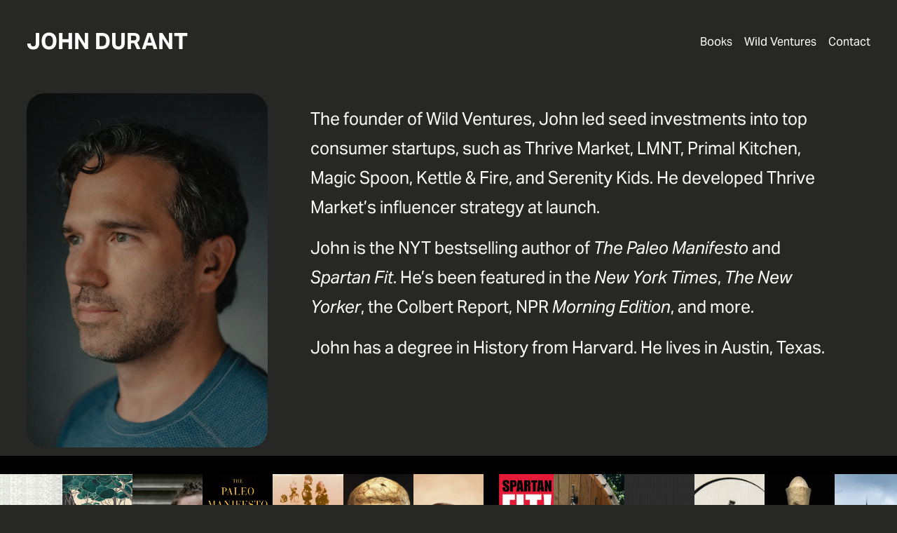

--- FILE ---
content_type: text/html;charset=utf-8
request_url: https://johndurant.net/
body_size: 25848
content:
<!doctype html>
<html xmlns:og="http://opengraphprotocol.org/schema/" xmlns:fb="http://www.facebook.com/2008/fbml" lang="en-US"  >
  <head>
    <meta http-equiv="X-UA-Compatible" content="IE=edge,chrome=1">
    <meta name="viewport" content="width=device-width, initial-scale=1">
    <!-- This is Squarespace. --><!-- elephant-gopher-jct4 -->
<base href="">
<meta charset="utf-8" />
<title>JOHN DURANT, author and investor</title>
<meta http-equiv="Accept-CH" content="Sec-CH-UA-Platform-Version, Sec-CH-UA-Model" /><link rel="icon" type="image/x-icon" href="https://assets.squarespace.com/universal/default-favicon.ico"/>
<link rel="canonical" href="https://johndurant.net"/>
<meta property="og:site_name" content="JOHN DURANT"/>
<meta property="og:title" content="JOHN DURANT, author and investor"/>
<meta property="og:url" content="https://johndurant.net"/>
<meta property="og:type" content="website"/>
<meta property="og:description" content="John Durant is the founder of Wild Ventures and the bestselling author of The Paleo Manifesto and Spartan Fit."/>
<meta itemprop="name" content="JOHN DURANT, author and investor"/>
<meta itemprop="url" content="https://johndurant.net"/>
<meta itemprop="description" content="John Durant is the founder of Wild Ventures and the bestselling author of The Paleo Manifesto and Spartan Fit."/>
<meta name="twitter:title" content="JOHN DURANT, author and investor"/>
<meta name="twitter:url" content="https://johndurant.net"/>
<meta name="twitter:card" content="summary"/>
<meta name="twitter:description" content="John Durant is the founder of Wild Ventures and the bestselling author of The Paleo Manifesto and Spartan Fit."/>
<meta name="description" content="John Durant is the founder of Wild Ventures and the bestselling author of 
The Paleo Manifesto and Spartan Fit." />
<link rel="preconnect" href="https://images.squarespace-cdn.com">
<link rel="preconnect" href="https://use.typekit.net" crossorigin>
<link rel="preconnect" href="https://p.typekit.net" crossorigin>
<script type="text/javascript" src="//use.typekit.net/ik/[base64].js" async fetchpriority="high" onload="try{Typekit.load();}catch(e){} document.documentElement.classList.remove('wf-loading');"></script>
<script>document.documentElement.classList.add('wf-loading')</script>
<style>@keyframes fonts-loading { 0%, 99% { color: transparent; } } html.wf-loading * { animation: fonts-loading 3s; }</style>
<script type="text/javascript" crossorigin="anonymous" defer="true" nomodule="nomodule" src="//assets.squarespace.com/@sqs/polyfiller/1.6/legacy.js"></script>
<script type="text/javascript" crossorigin="anonymous" defer="true" src="//assets.squarespace.com/@sqs/polyfiller/1.6/modern.js"></script>
<script type="text/javascript">SQUARESPACE_ROLLUPS = {};</script>
<script>(function(rollups, name) { if (!rollups[name]) { rollups[name] = {}; } rollups[name].js = ["//assets.squarespace.com/universal/scripts-compressed/extract-css-runtime-9e85884fe803a2d2-min.en-US.js"]; })(SQUARESPACE_ROLLUPS, 'squarespace-extract_css_runtime');</script>
<script crossorigin="anonymous" src="//assets.squarespace.com/universal/scripts-compressed/extract-css-runtime-9e85884fe803a2d2-min.en-US.js" defer ></script><script>(function(rollups, name) { if (!rollups[name]) { rollups[name] = {}; } rollups[name].js = ["//assets.squarespace.com/universal/scripts-compressed/extract-css-moment-js-vendor-6f2a1f6ec9a41489-min.en-US.js"]; })(SQUARESPACE_ROLLUPS, 'squarespace-extract_css_moment_js_vendor');</script>
<script crossorigin="anonymous" src="//assets.squarespace.com/universal/scripts-compressed/extract-css-moment-js-vendor-6f2a1f6ec9a41489-min.en-US.js" defer ></script><script>(function(rollups, name) { if (!rollups[name]) { rollups[name] = {}; } rollups[name].js = ["//assets.squarespace.com/universal/scripts-compressed/cldr-resource-pack-22ed584d99d9b83d-min.en-US.js"]; })(SQUARESPACE_ROLLUPS, 'squarespace-cldr_resource_pack');</script>
<script crossorigin="anonymous" src="//assets.squarespace.com/universal/scripts-compressed/cldr-resource-pack-22ed584d99d9b83d-min.en-US.js" defer ></script><script>(function(rollups, name) { if (!rollups[name]) { rollups[name] = {}; } rollups[name].js = ["//assets.squarespace.com/universal/scripts-compressed/common-vendors-stable-fbd854d40b0804b7-min.en-US.js"]; })(SQUARESPACE_ROLLUPS, 'squarespace-common_vendors_stable');</script>
<script crossorigin="anonymous" src="//assets.squarespace.com/universal/scripts-compressed/common-vendors-stable-fbd854d40b0804b7-min.en-US.js" defer ></script><script>(function(rollups, name) { if (!rollups[name]) { rollups[name] = {}; } rollups[name].js = ["//assets.squarespace.com/universal/scripts-compressed/common-vendors-ca5ce1a64a3152e7-min.en-US.js"]; })(SQUARESPACE_ROLLUPS, 'squarespace-common_vendors');</script>
<script crossorigin="anonymous" src="//assets.squarespace.com/universal/scripts-compressed/common-vendors-ca5ce1a64a3152e7-min.en-US.js" defer ></script><script>(function(rollups, name) { if (!rollups[name]) { rollups[name] = {}; } rollups[name].js = ["//assets.squarespace.com/universal/scripts-compressed/common-6cc3b3d38731e0dc-min.en-US.js"]; })(SQUARESPACE_ROLLUPS, 'squarespace-common');</script>
<script crossorigin="anonymous" src="//assets.squarespace.com/universal/scripts-compressed/common-6cc3b3d38731e0dc-min.en-US.js" defer ></script><script>(function(rollups, name) { if (!rollups[name]) { rollups[name] = {}; } rollups[name].js = ["//assets.squarespace.com/universal/scripts-compressed/performance-6c7058b44420b6db-min.en-US.js"]; })(SQUARESPACE_ROLLUPS, 'squarespace-performance');</script>
<script crossorigin="anonymous" src="//assets.squarespace.com/universal/scripts-compressed/performance-6c7058b44420b6db-min.en-US.js" defer ></script><script data-name="static-context">Static = window.Static || {}; Static.SQUARESPACE_CONTEXT = {"betaFeatureFlags":["campaigns_discount_section_in_blasts","enable_modernized_pdp_m3_layout_data","contacts_and_campaigns_redesign","i18n_beta_website_locales","enable_form_submission_trigger","campaigns_discount_section_in_automations","campaigns_new_image_layout_picker","section-sdk-plp-list-view-atc-button-enabled","new_stacked_index","campaigns_import_discounts","form_block_first_last_name_required","order_status_page_checkout_landing_enabled","marketing_automations","override_block_styles","campaigns_thumbnail_layout","nested_categories","marketing_landing_page","scripts_defer","campaigns_merch_state","member_areas_feature","supports_versioned_template_assets","commerce-product-forms-rendering","modernized-pdp-m2-enabled"],"facebookAppId":"314192535267336","facebookApiVersion":"v6.0","rollups":{"squarespace-announcement-bar":{"js":"//assets.squarespace.com/universal/scripts-compressed/announcement-bar-92ab1c4891022f1d-min.en-US.js"},"squarespace-audio-player":{"css":"//assets.squarespace.com/universal/styles-compressed/audio-player-b05f5197a871c566-min.en-US.css","js":"//assets.squarespace.com/universal/scripts-compressed/audio-player-48b2ef79cf1c7ffb-min.en-US.js"},"squarespace-blog-collection-list":{"css":"//assets.squarespace.com/universal/styles-compressed/blog-collection-list-b4046463b72f34e2-min.en-US.css","js":"//assets.squarespace.com/universal/scripts-compressed/blog-collection-list-f78db80fc1cd6fce-min.en-US.js"},"squarespace-calendar-block-renderer":{"css":"//assets.squarespace.com/universal/styles-compressed/calendar-block-renderer-b72d08ba4421f5a0-min.en-US.css","js":"//assets.squarespace.com/universal/scripts-compressed/calendar-block-renderer-550530d9b21148ea-min.en-US.js"},"squarespace-chartjs-helpers":{"css":"//assets.squarespace.com/universal/styles-compressed/chartjs-helpers-96b256171ee039c1-min.en-US.css","js":"//assets.squarespace.com/universal/scripts-compressed/chartjs-helpers-4fd57f343946d08e-min.en-US.js"},"squarespace-comments":{"css":"//assets.squarespace.com/universal/styles-compressed/comments-6de68efdfb98e13b-min.en-US.css","js":"//assets.squarespace.com/universal/scripts-compressed/comments-c82e035c246c9f7a-min.en-US.js"},"squarespace-custom-css-popup":{"css":"//assets.squarespace.com/universal/styles-compressed/custom-css-popup-fcd7c49bd3d86599-min.en-US.css","js":"//assets.squarespace.com/universal/scripts-compressed/custom-css-popup-e9280ebb23a7c852-min.en-US.js"},"squarespace-dialog":{"css":"//assets.squarespace.com/universal/styles-compressed/dialog-f9093f2d526b94df-min.en-US.css","js":"//assets.squarespace.com/universal/scripts-compressed/dialog-2f49dc76926f092e-min.en-US.js"},"squarespace-events-collection":{"css":"//assets.squarespace.com/universal/styles-compressed/events-collection-b72d08ba4421f5a0-min.en-US.css","js":"//assets.squarespace.com/universal/scripts-compressed/events-collection-3e7891c6b5666deb-min.en-US.js"},"squarespace-form-rendering-utils":{"js":"//assets.squarespace.com/universal/scripts-compressed/form-rendering-utils-73697cee8ecb0b8c-min.en-US.js"},"squarespace-forms":{"css":"//assets.squarespace.com/universal/styles-compressed/forms-0afd3c6ac30bbab1-min.en-US.css","js":"//assets.squarespace.com/universal/scripts-compressed/forms-2d09c3f5449a7594-min.en-US.js"},"squarespace-gallery-collection-list":{"css":"//assets.squarespace.com/universal/styles-compressed/gallery-collection-list-b4046463b72f34e2-min.en-US.css","js":"//assets.squarespace.com/universal/scripts-compressed/gallery-collection-list-07747667a3187b76-min.en-US.js"},"squarespace-image-zoom":{"css":"//assets.squarespace.com/universal/styles-compressed/image-zoom-b4046463b72f34e2-min.en-US.css","js":"//assets.squarespace.com/universal/scripts-compressed/image-zoom-60c18dc5f8f599ea-min.en-US.js"},"squarespace-pinterest":{"css":"//assets.squarespace.com/universal/styles-compressed/pinterest-b4046463b72f34e2-min.en-US.css","js":"//assets.squarespace.com/universal/scripts-compressed/pinterest-95bcbc1cf54446d6-min.en-US.js"},"squarespace-popup-overlay":{"css":"//assets.squarespace.com/universal/styles-compressed/popup-overlay-b742b752f5880972-min.en-US.css","js":"//assets.squarespace.com/universal/scripts-compressed/popup-overlay-8991e64cae120c67-min.en-US.js"},"squarespace-product-quick-view":{"css":"//assets.squarespace.com/universal/styles-compressed/product-quick-view-da3f631e5a2b9554-min.en-US.css","js":"//assets.squarespace.com/universal/scripts-compressed/product-quick-view-2583e2e1119ce7d2-min.en-US.js"},"squarespace-products-collection-item-v2":{"css":"//assets.squarespace.com/universal/styles-compressed/products-collection-item-v2-b4046463b72f34e2-min.en-US.css","js":"//assets.squarespace.com/universal/scripts-compressed/products-collection-item-v2-e3a3f101748fca6e-min.en-US.js"},"squarespace-products-collection-list-v2":{"css":"//assets.squarespace.com/universal/styles-compressed/products-collection-list-v2-b4046463b72f34e2-min.en-US.css","js":"//assets.squarespace.com/universal/scripts-compressed/products-collection-list-v2-eedc544f4cc56af4-min.en-US.js"},"squarespace-search-page":{"css":"//assets.squarespace.com/universal/styles-compressed/search-page-90a67fc09b9b32c6-min.en-US.css","js":"//assets.squarespace.com/universal/scripts-compressed/search-page-0ff0e020ab1fa1a7-min.en-US.js"},"squarespace-search-preview":{"js":"//assets.squarespace.com/universal/scripts-compressed/search-preview-0cd39e3057f784ac-min.en-US.js"},"squarespace-simple-liking":{"css":"//assets.squarespace.com/universal/styles-compressed/simple-liking-701bf8bbc05ec6aa-min.en-US.css","js":"//assets.squarespace.com/universal/scripts-compressed/simple-liking-c63bf8989a1c119a-min.en-US.js"},"squarespace-social-buttons":{"css":"//assets.squarespace.com/universal/styles-compressed/social-buttons-95032e5fa98e47a5-min.en-US.css","js":"//assets.squarespace.com/universal/scripts-compressed/social-buttons-0d3103d68d9577b7-min.en-US.js"},"squarespace-tourdates":{"css":"//assets.squarespace.com/universal/styles-compressed/tourdates-b4046463b72f34e2-min.en-US.css","js":"//assets.squarespace.com/universal/scripts-compressed/tourdates-6935a85e44fbeb38-min.en-US.js"},"squarespace-website-overlays-manager":{"css":"//assets.squarespace.com/universal/styles-compressed/website-overlays-manager-07ea5a4e004e6710-min.en-US.css","js":"//assets.squarespace.com/universal/scripts-compressed/website-overlays-manager-70d38206948bb16f-min.en-US.js"}},"pageType":2,"website":{"id":"62cc58f227d2387ec51dfe8c","identifier":"elephant-gopher-jct4","websiteType":1,"contentModifiedOn":1658680106861,"cloneable":false,"hasBeenCloneable":false,"siteStatus":{},"language":"en-US","translationLocale":"en-US","formattingLocale":"en-US","timeZone":"America/Chicago","machineTimeZoneOffset":-21600000,"timeZoneOffset":-21600000,"timeZoneAbbr":"CST","siteTitle":"JOHN DURANT","fullSiteTitle":"JOHN DURANT, author and investor","shareButtonOptions":{"2":true,"4":true,"8":true,"6":true,"3":true,"1":true,"7":true},"authenticUrl":"https://johndurant.net","internalUrl":"https://elephant-gopher-jct4.squarespace.com","baseUrl":"https://johndurant.net","primaryDomain":"johndurant.net","sslSetting":3,"isHstsEnabled":true,"socialAccounts":[{"serviceId":74,"screenname":"URL","addedOn":1658255951037,"profileUrl":"https://angel.co/u/jdurant","iconEnabled":true,"serviceName":"url"},{"serviceId":65,"screenname":"LinkedIn","addedOn":1657722372510,"profileUrl":"https://www.linkedin.com/in/jdurant/","iconEnabled":true,"serviceName":"linkedin-unauth"},{"serviceId":64,"screenname":"Instagram","addedOn":1657559282463,"profileUrl":"http://instagram.com/_johndurant","iconEnabled":true,"serviceName":"instagram-unauth"},{"serviceId":62,"screenname":"Twitter","addedOn":1657559282490,"profileUrl":"http://twitter.com/johndurant","iconEnabled":true,"serviceName":"twitter-unauth"}],"typekitId":"","statsMigrated":false,"imageMetadataProcessingEnabled":false,"screenshotId":"a0aa04a7a9065e02e77ac9b0559982ecd6254fed6a06208e807486c9415fd427","captchaSettings":{"enabledForDonations":false},"showOwnerLogin":false},"websiteSettings":{"id":"62cc58f227d2387ec51dfe8f","websiteId":"62cc58f227d2387ec51dfe8c","subjects":[],"country":"US","state":"TX","simpleLikingEnabled":true,"popupOverlaySettings":{"style":1,"enabledPages":[]},"commentLikesAllowed":true,"commentAnonAllowed":true,"commentThreaded":true,"commentApprovalRequired":false,"commentAvatarsOn":true,"commentSortType":2,"commentFlagThreshold":0,"commentFlagsAllowed":true,"commentEnableByDefault":true,"commentDisableAfterDaysDefault":0,"disqusShortname":"","commentsEnabled":false,"storeSettings":{"returnPolicy":null,"termsOfService":null,"privacyPolicy":null,"expressCheckout":false,"continueShoppingLinkUrl":"/","useLightCart":false,"showNoteField":false,"shippingCountryDefaultValue":"US","billToShippingDefaultValue":false,"showShippingPhoneNumber":true,"isShippingPhoneRequired":false,"showBillingPhoneNumber":true,"isBillingPhoneRequired":false,"currenciesSupported":["USD","CAD","GBP","AUD","EUR","CHF","NOK","SEK","DKK","NZD","SGD","MXN","HKD","CZK","ILS","MYR","RUB","PHP","PLN","THB","BRL","ARS","COP","IDR","INR","JPY","ZAR"],"defaultCurrency":"USD","selectedCurrency":"USD","measurementStandard":1,"showCustomCheckoutForm":false,"checkoutPageMarketingOptInEnabled":true,"enableMailingListOptInByDefault":false,"sameAsRetailLocation":false,"merchandisingSettings":{"scarcityEnabledOnProductItems":false,"scarcityEnabledOnProductBlocks":false,"scarcityMessageType":"DEFAULT_SCARCITY_MESSAGE","scarcityThreshold":10,"multipleQuantityAllowedForServices":true,"restockNotificationsEnabled":false,"restockNotificationsSuccessText":"","restockNotificationsMailingListSignUpEnabled":false,"relatedProductsEnabled":false,"relatedProductsOrdering":"random","soldOutVariantsDropdownDisabled":false,"productComposerOptedIn":false,"productComposerABTestOptedOut":false,"productReviewsEnabled":false},"minimumOrderSubtotalEnabled":false,"minimumOrderSubtotal":{"currency":"USD","value":"0.00"},"addToCartConfirmationType":2,"isLive":false,"multipleQuantityAllowedForServices":true},"useEscapeKeyToLogin":false,"ssBadgeType":1,"ssBadgePosition":4,"ssBadgeVisibility":1,"ssBadgeDevices":1,"pinterestOverlayOptions":{"mode":"disabled"},"userAccountsSettings":{"loginAllowed":false,"signupAllowed":false}},"cookieSettings":{"isCookieBannerEnabled":false,"isRestrictiveCookiePolicyEnabled":false,"cookieBannerText":"","cookieBannerTheme":"","cookieBannerVariant":"","cookieBannerPosition":"","cookieBannerCtaVariant":"","cookieBannerCtaText":"","cookieBannerAcceptType":"OPT_IN","cookieBannerOptOutCtaText":"","cookieBannerHasOptOut":false,"cookieBannerHasManageCookies":true,"cookieBannerManageCookiesLabel":"","cookieBannerSavedPreferencesText":"","cookieBannerSavedPreferencesLayout":"PILL"},"websiteCloneable":false,"collection":{"title":"Home","id":"62cc7cc93f223025116a3be9","fullUrl":"/","type":10,"permissionType":1},"subscribed":false,"appDomain":"squarespace.com","templateTweakable":true,"tweakJSON":{"form-use-theme-colors":"false","header-logo-height":"50px","header-mobile-logo-max-height":"30px","header-vert-padding":"3vw","header-width":"Inset","maxPageWidth":"1400px","mobile-header-vert-padding":"6vw","pagePadding":"3vw","tweak-blog-alternating-side-by-side-image-aspect-ratio":"1:1 Square","tweak-blog-alternating-side-by-side-image-spacing":"6%","tweak-blog-alternating-side-by-side-meta-spacing":"20px","tweak-blog-alternating-side-by-side-primary-meta":"Categories","tweak-blog-alternating-side-by-side-read-more-spacing":"20px","tweak-blog-alternating-side-by-side-secondary-meta":"Date","tweak-blog-basic-grid-columns":"2","tweak-blog-basic-grid-image-aspect-ratio":"3:2 Standard","tweak-blog-basic-grid-image-spacing":"50px","tweak-blog-basic-grid-meta-spacing":"37px","tweak-blog-basic-grid-primary-meta":"Categories","tweak-blog-basic-grid-read-more-spacing":"37px","tweak-blog-basic-grid-secondary-meta":"Date","tweak-blog-item-custom-width":"75","tweak-blog-item-show-author-profile":"true","tweak-blog-item-width":"Medium","tweak-blog-masonry-columns":"2","tweak-blog-masonry-horizontal-spacing":"30px","tweak-blog-masonry-image-spacing":"20px","tweak-blog-masonry-meta-spacing":"20px","tweak-blog-masonry-primary-meta":"Categories","tweak-blog-masonry-read-more-spacing":"20px","tweak-blog-masonry-secondary-meta":"Date","tweak-blog-masonry-vertical-spacing":"30px","tweak-blog-side-by-side-image-aspect-ratio":"1:1 Square","tweak-blog-side-by-side-image-spacing":"6%","tweak-blog-side-by-side-meta-spacing":"20px","tweak-blog-side-by-side-primary-meta":"Categories","tweak-blog-side-by-side-read-more-spacing":"20px","tweak-blog-side-by-side-secondary-meta":"Date","tweak-blog-single-column-image-spacing":"50px","tweak-blog-single-column-meta-spacing":"30px","tweak-blog-single-column-primary-meta":"Categories","tweak-blog-single-column-read-more-spacing":"30px","tweak-blog-single-column-secondary-meta":"Date","tweak-events-stacked-show-thumbnails":"true","tweak-events-stacked-thumbnail-size":"3:2 Standard","tweak-fixed-header":"false","tweak-fixed-header-style":"Basic","tweak-global-animations-animation-curve":"ease","tweak-global-animations-animation-delay":"0.1s","tweak-global-animations-animation-duration":"0.1s","tweak-global-animations-animation-style":"fade","tweak-global-animations-animation-type":"none","tweak-global-animations-complexity-level":"detailed","tweak-global-animations-enabled":"false","tweak-portfolio-grid-basic-custom-height":"50","tweak-portfolio-grid-overlay-custom-height":"50","tweak-portfolio-hover-follow-acceleration":"10%","tweak-portfolio-hover-follow-animation-duration":"Medium","tweak-portfolio-hover-follow-animation-type":"Fade","tweak-portfolio-hover-follow-delimiter":"Forward Slash","tweak-portfolio-hover-follow-front":"false","tweak-portfolio-hover-follow-layout":"Inline","tweak-portfolio-hover-follow-size":"75","tweak-portfolio-hover-follow-text-spacing-x":"1.5","tweak-portfolio-hover-follow-text-spacing-y":"1.5","tweak-portfolio-hover-static-animation-duration":"Medium","tweak-portfolio-hover-static-animation-type":"Scale Up","tweak-portfolio-hover-static-delimiter":"Forward Slash","tweak-portfolio-hover-static-front":"false","tweak-portfolio-hover-static-layout":"Stacked","tweak-portfolio-hover-static-size":"75","tweak-portfolio-hover-static-text-spacing-x":"1.5","tweak-portfolio-hover-static-text-spacing-y":"1.5","tweak-portfolio-index-background-animation-duration":"Medium","tweak-portfolio-index-background-animation-type":"Fade","tweak-portfolio-index-background-custom-height":"50","tweak-portfolio-index-background-delimiter":"None","tweak-portfolio-index-background-height":"Large","tweak-portfolio-index-background-horizontal-alignment":"Center","tweak-portfolio-index-background-link-format":"Stacked","tweak-portfolio-index-background-persist":"false","tweak-portfolio-index-background-vertical-alignment":"Middle","tweak-portfolio-index-background-width":"Full","tweak-transparent-header":"true"},"templateId":"5c5a519771c10ba3470d8101","templateVersion":"7.1","pageFeatures":[1,2,4],"gmRenderKey":"QUl6YVN5Q0JUUk9xNkx1dkZfSUUxcjQ2LVQ0QWVUU1YtMGQ3bXk4","templateScriptsRootUrl":"https://static1.squarespace.com/static/vta/5c5a519771c10ba3470d8101/scripts/","impersonatedSession":false,"tzData":{"zones":[[-360,"US","C%sT",null]],"rules":{"US":[[1967,2006,null,"Oct","lastSun","2:00","0","S"],[1987,2006,null,"Apr","Sun>=1","2:00","1:00","D"],[2007,"max",null,"Mar","Sun>=8","2:00","1:00","D"],[2007,"max",null,"Nov","Sun>=1","2:00","0","S"]]}},"showAnnouncementBar":false,"recaptchaEnterpriseContext":{"recaptchaEnterpriseSiteKey":"6LdDFQwjAAAAAPigEvvPgEVbb7QBm-TkVJdDTlAv"},"i18nContext":{"timeZoneData":{"id":"America/Chicago","name":"Central Time"}},"env":"PRODUCTION","visitorFormContext":{"formFieldFormats":{"countries":[{"name":"Afghanistan","code":"AF","phoneCode":"+93"},{"name":"\u00C5land Islands","code":"AX","phoneCode":"+358"},{"name":"Albania","code":"AL","phoneCode":"+355"},{"name":"Algeria","code":"DZ","phoneCode":"+213"},{"name":"American Samoa","code":"AS","phoneCode":"+1"},{"name":"Andorra","code":"AD","phoneCode":"+376"},{"name":"Angola","code":"AO","phoneCode":"+244"},{"name":"Anguilla","code":"AI","phoneCode":"+1"},{"name":"Antigua & Barbuda","code":"AG","phoneCode":"+1"},{"name":"Argentina","code":"AR","phoneCode":"+54"},{"name":"Armenia","code":"AM","phoneCode":"+374"},{"name":"Aruba","code":"AW","phoneCode":"+297"},{"name":"Ascension Island","code":"AC","phoneCode":"+247"},{"name":"Australia","code":"AU","phoneCode":"+61"},{"name":"Austria","code":"AT","phoneCode":"+43"},{"name":"Azerbaijan","code":"AZ","phoneCode":"+994"},{"name":"Bahamas","code":"BS","phoneCode":"+1"},{"name":"Bahrain","code":"BH","phoneCode":"+973"},{"name":"Bangladesh","code":"BD","phoneCode":"+880"},{"name":"Barbados","code":"BB","phoneCode":"+1"},{"name":"Belarus","code":"BY","phoneCode":"+375"},{"name":"Belgium","code":"BE","phoneCode":"+32"},{"name":"Belize","code":"BZ","phoneCode":"+501"},{"name":"Benin","code":"BJ","phoneCode":"+229"},{"name":"Bermuda","code":"BM","phoneCode":"+1"},{"name":"Bhutan","code":"BT","phoneCode":"+975"},{"name":"Bolivia","code":"BO","phoneCode":"+591"},{"name":"Bosnia & Herzegovina","code":"BA","phoneCode":"+387"},{"name":"Botswana","code":"BW","phoneCode":"+267"},{"name":"Brazil","code":"BR","phoneCode":"+55"},{"name":"British Indian Ocean Territory","code":"IO","phoneCode":"+246"},{"name":"British Virgin Islands","code":"VG","phoneCode":"+1"},{"name":"Brunei","code":"BN","phoneCode":"+673"},{"name":"Bulgaria","code":"BG","phoneCode":"+359"},{"name":"Burkina Faso","code":"BF","phoneCode":"+226"},{"name":"Burundi","code":"BI","phoneCode":"+257"},{"name":"Cambodia","code":"KH","phoneCode":"+855"},{"name":"Cameroon","code":"CM","phoneCode":"+237"},{"name":"Canada","code":"CA","phoneCode":"+1"},{"name":"Cape Verde","code":"CV","phoneCode":"+238"},{"name":"Caribbean Netherlands","code":"BQ","phoneCode":"+599"},{"name":"Cayman Islands","code":"KY","phoneCode":"+1"},{"name":"Central African Republic","code":"CF","phoneCode":"+236"},{"name":"Chad","code":"TD","phoneCode":"+235"},{"name":"Chile","code":"CL","phoneCode":"+56"},{"name":"China","code":"CN","phoneCode":"+86"},{"name":"Christmas Island","code":"CX","phoneCode":"+61"},{"name":"Cocos (Keeling) Islands","code":"CC","phoneCode":"+61"},{"name":"Colombia","code":"CO","phoneCode":"+57"},{"name":"Comoros","code":"KM","phoneCode":"+269"},{"name":"Congo - Brazzaville","code":"CG","phoneCode":"+242"},{"name":"Congo - Kinshasa","code":"CD","phoneCode":"+243"},{"name":"Cook Islands","code":"CK","phoneCode":"+682"},{"name":"Costa Rica","code":"CR","phoneCode":"+506"},{"name":"C\u00F4te d\u2019Ivoire","code":"CI","phoneCode":"+225"},{"name":"Croatia","code":"HR","phoneCode":"+385"},{"name":"Cuba","code":"CU","phoneCode":"+53"},{"name":"Cura\u00E7ao","code":"CW","phoneCode":"+599"},{"name":"Cyprus","code":"CY","phoneCode":"+357"},{"name":"Czechia","code":"CZ","phoneCode":"+420"},{"name":"Denmark","code":"DK","phoneCode":"+45"},{"name":"Djibouti","code":"DJ","phoneCode":"+253"},{"name":"Dominica","code":"DM","phoneCode":"+1"},{"name":"Dominican Republic","code":"DO","phoneCode":"+1"},{"name":"Ecuador","code":"EC","phoneCode":"+593"},{"name":"Egypt","code":"EG","phoneCode":"+20"},{"name":"El Salvador","code":"SV","phoneCode":"+503"},{"name":"Equatorial Guinea","code":"GQ","phoneCode":"+240"},{"name":"Eritrea","code":"ER","phoneCode":"+291"},{"name":"Estonia","code":"EE","phoneCode":"+372"},{"name":"Eswatini","code":"SZ","phoneCode":"+268"},{"name":"Ethiopia","code":"ET","phoneCode":"+251"},{"name":"Falkland Islands","code":"FK","phoneCode":"+500"},{"name":"Faroe Islands","code":"FO","phoneCode":"+298"},{"name":"Fiji","code":"FJ","phoneCode":"+679"},{"name":"Finland","code":"FI","phoneCode":"+358"},{"name":"France","code":"FR","phoneCode":"+33"},{"name":"French Guiana","code":"GF","phoneCode":"+594"},{"name":"French Polynesia","code":"PF","phoneCode":"+689"},{"name":"Gabon","code":"GA","phoneCode":"+241"},{"name":"Gambia","code":"GM","phoneCode":"+220"},{"name":"Georgia","code":"GE","phoneCode":"+995"},{"name":"Germany","code":"DE","phoneCode":"+49"},{"name":"Ghana","code":"GH","phoneCode":"+233"},{"name":"Gibraltar","code":"GI","phoneCode":"+350"},{"name":"Greece","code":"GR","phoneCode":"+30"},{"name":"Greenland","code":"GL","phoneCode":"+299"},{"name":"Grenada","code":"GD","phoneCode":"+1"},{"name":"Guadeloupe","code":"GP","phoneCode":"+590"},{"name":"Guam","code":"GU","phoneCode":"+1"},{"name":"Guatemala","code":"GT","phoneCode":"+502"},{"name":"Guernsey","code":"GG","phoneCode":"+44"},{"name":"Guinea","code":"GN","phoneCode":"+224"},{"name":"Guinea-Bissau","code":"GW","phoneCode":"+245"},{"name":"Guyana","code":"GY","phoneCode":"+592"},{"name":"Haiti","code":"HT","phoneCode":"+509"},{"name":"Honduras","code":"HN","phoneCode":"+504"},{"name":"Hong Kong SAR China","code":"HK","phoneCode":"+852"},{"name":"Hungary","code":"HU","phoneCode":"+36"},{"name":"Iceland","code":"IS","phoneCode":"+354"},{"name":"India","code":"IN","phoneCode":"+91"},{"name":"Indonesia","code":"ID","phoneCode":"+62"},{"name":"Iran","code":"IR","phoneCode":"+98"},{"name":"Iraq","code":"IQ","phoneCode":"+964"},{"name":"Ireland","code":"IE","phoneCode":"+353"},{"name":"Isle of Man","code":"IM","phoneCode":"+44"},{"name":"Israel","code":"IL","phoneCode":"+972"},{"name":"Italy","code":"IT","phoneCode":"+39"},{"name":"Jamaica","code":"JM","phoneCode":"+1"},{"name":"Japan","code":"JP","phoneCode":"+81"},{"name":"Jersey","code":"JE","phoneCode":"+44"},{"name":"Jordan","code":"JO","phoneCode":"+962"},{"name":"Kazakhstan","code":"KZ","phoneCode":"+7"},{"name":"Kenya","code":"KE","phoneCode":"+254"},{"name":"Kiribati","code":"KI","phoneCode":"+686"},{"name":"Kosovo","code":"XK","phoneCode":"+383"},{"name":"Kuwait","code":"KW","phoneCode":"+965"},{"name":"Kyrgyzstan","code":"KG","phoneCode":"+996"},{"name":"Laos","code":"LA","phoneCode":"+856"},{"name":"Latvia","code":"LV","phoneCode":"+371"},{"name":"Lebanon","code":"LB","phoneCode":"+961"},{"name":"Lesotho","code":"LS","phoneCode":"+266"},{"name":"Liberia","code":"LR","phoneCode":"+231"},{"name":"Libya","code":"LY","phoneCode":"+218"},{"name":"Liechtenstein","code":"LI","phoneCode":"+423"},{"name":"Lithuania","code":"LT","phoneCode":"+370"},{"name":"Luxembourg","code":"LU","phoneCode":"+352"},{"name":"Macao SAR China","code":"MO","phoneCode":"+853"},{"name":"Madagascar","code":"MG","phoneCode":"+261"},{"name":"Malawi","code":"MW","phoneCode":"+265"},{"name":"Malaysia","code":"MY","phoneCode":"+60"},{"name":"Maldives","code":"MV","phoneCode":"+960"},{"name":"Mali","code":"ML","phoneCode":"+223"},{"name":"Malta","code":"MT","phoneCode":"+356"},{"name":"Marshall Islands","code":"MH","phoneCode":"+692"},{"name":"Martinique","code":"MQ","phoneCode":"+596"},{"name":"Mauritania","code":"MR","phoneCode":"+222"},{"name":"Mauritius","code":"MU","phoneCode":"+230"},{"name":"Mayotte","code":"YT","phoneCode":"+262"},{"name":"Mexico","code":"MX","phoneCode":"+52"},{"name":"Micronesia","code":"FM","phoneCode":"+691"},{"name":"Moldova","code":"MD","phoneCode":"+373"},{"name":"Monaco","code":"MC","phoneCode":"+377"},{"name":"Mongolia","code":"MN","phoneCode":"+976"},{"name":"Montenegro","code":"ME","phoneCode":"+382"},{"name":"Montserrat","code":"MS","phoneCode":"+1"},{"name":"Morocco","code":"MA","phoneCode":"+212"},{"name":"Mozambique","code":"MZ","phoneCode":"+258"},{"name":"Myanmar (Burma)","code":"MM","phoneCode":"+95"},{"name":"Namibia","code":"NA","phoneCode":"+264"},{"name":"Nauru","code":"NR","phoneCode":"+674"},{"name":"Nepal","code":"NP","phoneCode":"+977"},{"name":"Netherlands","code":"NL","phoneCode":"+31"},{"name":"New Caledonia","code":"NC","phoneCode":"+687"},{"name":"New Zealand","code":"NZ","phoneCode":"+64"},{"name":"Nicaragua","code":"NI","phoneCode":"+505"},{"name":"Niger","code":"NE","phoneCode":"+227"},{"name":"Nigeria","code":"NG","phoneCode":"+234"},{"name":"Niue","code":"NU","phoneCode":"+683"},{"name":"Norfolk Island","code":"NF","phoneCode":"+672"},{"name":"Northern Mariana Islands","code":"MP","phoneCode":"+1"},{"name":"North Korea","code":"KP","phoneCode":"+850"},{"name":"North Macedonia","code":"MK","phoneCode":"+389"},{"name":"Norway","code":"NO","phoneCode":"+47"},{"name":"Oman","code":"OM","phoneCode":"+968"},{"name":"Pakistan","code":"PK","phoneCode":"+92"},{"name":"Palau","code":"PW","phoneCode":"+680"},{"name":"Palestinian Territories","code":"PS","phoneCode":"+970"},{"name":"Panama","code":"PA","phoneCode":"+507"},{"name":"Papua New Guinea","code":"PG","phoneCode":"+675"},{"name":"Paraguay","code":"PY","phoneCode":"+595"},{"name":"Peru","code":"PE","phoneCode":"+51"},{"name":"Philippines","code":"PH","phoneCode":"+63"},{"name":"Poland","code":"PL","phoneCode":"+48"},{"name":"Portugal","code":"PT","phoneCode":"+351"},{"name":"Puerto Rico","code":"PR","phoneCode":"+1"},{"name":"Qatar","code":"QA","phoneCode":"+974"},{"name":"R\u00E9union","code":"RE","phoneCode":"+262"},{"name":"Romania","code":"RO","phoneCode":"+40"},{"name":"Russia","code":"RU","phoneCode":"+7"},{"name":"Rwanda","code":"RW","phoneCode":"+250"},{"name":"Samoa","code":"WS","phoneCode":"+685"},{"name":"San Marino","code":"SM","phoneCode":"+378"},{"name":"S\u00E3o Tom\u00E9 & Pr\u00EDncipe","code":"ST","phoneCode":"+239"},{"name":"Saudi Arabia","code":"SA","phoneCode":"+966"},{"name":"Senegal","code":"SN","phoneCode":"+221"},{"name":"Serbia","code":"RS","phoneCode":"+381"},{"name":"Seychelles","code":"SC","phoneCode":"+248"},{"name":"Sierra Leone","code":"SL","phoneCode":"+232"},{"name":"Singapore","code":"SG","phoneCode":"+65"},{"name":"Sint Maarten","code":"SX","phoneCode":"+1"},{"name":"Slovakia","code":"SK","phoneCode":"+421"},{"name":"Slovenia","code":"SI","phoneCode":"+386"},{"name":"Solomon Islands","code":"SB","phoneCode":"+677"},{"name":"Somalia","code":"SO","phoneCode":"+252"},{"name":"South Africa","code":"ZA","phoneCode":"+27"},{"name":"South Korea","code":"KR","phoneCode":"+82"},{"name":"South Sudan","code":"SS","phoneCode":"+211"},{"name":"Spain","code":"ES","phoneCode":"+34"},{"name":"Sri Lanka","code":"LK","phoneCode":"+94"},{"name":"St. Barth\u00E9lemy","code":"BL","phoneCode":"+590"},{"name":"St. Helena","code":"SH","phoneCode":"+290"},{"name":"St. Kitts & Nevis","code":"KN","phoneCode":"+1"},{"name":"St. Lucia","code":"LC","phoneCode":"+1"},{"name":"St. Martin","code":"MF","phoneCode":"+590"},{"name":"St. Pierre & Miquelon","code":"PM","phoneCode":"+508"},{"name":"St. Vincent & Grenadines","code":"VC","phoneCode":"+1"},{"name":"Sudan","code":"SD","phoneCode":"+249"},{"name":"Suriname","code":"SR","phoneCode":"+597"},{"name":"Svalbard & Jan Mayen","code":"SJ","phoneCode":"+47"},{"name":"Sweden","code":"SE","phoneCode":"+46"},{"name":"Switzerland","code":"CH","phoneCode":"+41"},{"name":"Syria","code":"SY","phoneCode":"+963"},{"name":"Taiwan","code":"TW","phoneCode":"+886"},{"name":"Tajikistan","code":"TJ","phoneCode":"+992"},{"name":"Tanzania","code":"TZ","phoneCode":"+255"},{"name":"Thailand","code":"TH","phoneCode":"+66"},{"name":"Timor-Leste","code":"TL","phoneCode":"+670"},{"name":"Togo","code":"TG","phoneCode":"+228"},{"name":"Tokelau","code":"TK","phoneCode":"+690"},{"name":"Tonga","code":"TO","phoneCode":"+676"},{"name":"Trinidad & Tobago","code":"TT","phoneCode":"+1"},{"name":"Tristan da Cunha","code":"TA","phoneCode":"+290"},{"name":"Tunisia","code":"TN","phoneCode":"+216"},{"name":"T\u00FCrkiye","code":"TR","phoneCode":"+90"},{"name":"Turkmenistan","code":"TM","phoneCode":"+993"},{"name":"Turks & Caicos Islands","code":"TC","phoneCode":"+1"},{"name":"Tuvalu","code":"TV","phoneCode":"+688"},{"name":"U.S. Virgin Islands","code":"VI","phoneCode":"+1"},{"name":"Uganda","code":"UG","phoneCode":"+256"},{"name":"Ukraine","code":"UA","phoneCode":"+380"},{"name":"United Arab Emirates","code":"AE","phoneCode":"+971"},{"name":"United Kingdom","code":"GB","phoneCode":"+44"},{"name":"United States","code":"US","phoneCode":"+1"},{"name":"Uruguay","code":"UY","phoneCode":"+598"},{"name":"Uzbekistan","code":"UZ","phoneCode":"+998"},{"name":"Vanuatu","code":"VU","phoneCode":"+678"},{"name":"Vatican City","code":"VA","phoneCode":"+39"},{"name":"Venezuela","code":"VE","phoneCode":"+58"},{"name":"Vietnam","code":"VN","phoneCode":"+84"},{"name":"Wallis & Futuna","code":"WF","phoneCode":"+681"},{"name":"Western Sahara","code":"EH","phoneCode":"+212"},{"name":"Yemen","code":"YE","phoneCode":"+967"},{"name":"Zambia","code":"ZM","phoneCode":"+260"},{"name":"Zimbabwe","code":"ZW","phoneCode":"+263"}],"initialAddressFormat":{"id":0,"type":"ADDRESS","country":"US","labelLocale":"en","fields":[{"type":"FIELD","label":"Address Line 1","identifier":"Line1","length":0,"required":true,"metadata":{"autocomplete":"address-line1"}},{"type":"SEPARATOR","label":"\n","identifier":"Newline","length":0,"required":false,"metadata":{}},{"type":"FIELD","label":"Address Line 2","identifier":"Line2","length":0,"required":false,"metadata":{"autocomplete":"address-line2"}},{"type":"SEPARATOR","label":"\n","identifier":"Newline","length":0,"required":false,"metadata":{}},{"type":"FIELD","label":"City","identifier":"City","length":0,"required":true,"metadata":{"autocomplete":"address-level2"}},{"type":"SEPARATOR","label":",","identifier":"Comma","length":0,"required":false,"metadata":{}},{"type":"SEPARATOR","label":" ","identifier":"Space","length":0,"required":false,"metadata":{}},{"type":"FIELD","label":"State","identifier":"State","length":0,"required":true,"metadata":{"autocomplete":"address-level1"}},{"type":"SEPARATOR","label":" ","identifier":"Space","length":0,"required":false,"metadata":{}},{"type":"FIELD","label":"ZIP Code","identifier":"Zip","length":0,"required":true,"metadata":{"autocomplete":"postal-code"}}]},"initialNameOrder":"GIVEN_FIRST","initialPhoneFormat":{"id":0,"type":"PHONE_NUMBER","country":"US","labelLocale":"en-US","fields":[{"type":"SEPARATOR","label":"(","identifier":"LeftParen","length":0,"required":false,"metadata":{}},{"type":"FIELD","label":"1","identifier":"1","length":3,"required":false,"metadata":{}},{"type":"SEPARATOR","label":")","identifier":"RightParen","length":0,"required":false,"metadata":{}},{"type":"SEPARATOR","label":" ","identifier":"Space","length":0,"required":false,"metadata":{}},{"type":"FIELD","label":"2","identifier":"2","length":3,"required":false,"metadata":{}},{"type":"SEPARATOR","label":"-","identifier":"Dash","length":0,"required":false,"metadata":{}},{"type":"FIELD","label":"3","identifier":"3","length":14,"required":false,"metadata":{}}]}},"localizedStrings":{"validation":{"noValidSelection":"A valid selection must be made.","invalidUrl":"Must be a valid URL.","stringTooLong":"Value should have a length no longer than {0}.","containsInvalidKey":"{0} contains an invalid key.","invalidTwitterUsername":"Must be a valid Twitter username.","valueOutsideRange":"Value must be in the range {0} to {1}.","invalidPassword":"Passwords should not contain whitespace.","missingRequiredSubfields":"{0} is missing required subfields: {1}","invalidCurrency":"Currency value should be formatted like 1234 or 123.99.","invalidMapSize":"Value should contain exactly {0} elements.","subfieldsRequired":"All fields in {0} are required.","formSubmissionFailed":"Form submission failed. Review the following information: {0}.","invalidCountryCode":"Country code should have an optional plus and up to 4 digits.","invalidDate":"This is not a real date.","required":"{0} is required.","invalidStringLength":"Value should be {0} characters long.","invalidEmail":"Email addresses should follow the format user@domain.com.","invalidListLength":"Value should be {0} elements long.","allEmpty":"Please fill out at least one form field.","missingRequiredQuestion":"Missing a required question.","invalidQuestion":"Contained an invalid question.","captchaFailure":"Captcha validation failed. Please try again.","stringTooShort":"Value should have a length of at least {0}.","invalid":"{0} is not valid.","formErrors":"Form Errors","containsInvalidValue":"{0} contains an invalid value.","invalidUnsignedNumber":"Numbers must contain only digits and no other characters.","invalidName":"Valid names contain only letters, numbers, spaces, ', or - characters."},"submit":"Submit","status":{"title":"{@} Block","learnMore":"Learn more"},"name":{"firstName":"First Name","lastName":"Last Name"},"lightbox":{"openForm":"Open Form"},"likert":{"agree":"Agree","stronglyDisagree":"Strongly Disagree","disagree":"Disagree","stronglyAgree":"Strongly Agree","neutral":"Neutral"},"time":{"am":"AM","second":"Second","pm":"PM","minute":"Minute","amPm":"AM/PM","hour":"Hour"},"notFound":"Form not found.","date":{"yyyy":"YYYY","year":"Year","mm":"MM","day":"Day","month":"Month","dd":"DD"},"phone":{"country":"Country","number":"Number","prefix":"Prefix","areaCode":"Area Code","line":"Line"},"submitError":"Unable to submit form. Please try again later.","address":{"stateProvince":"State/Province","country":"Country","zipPostalCode":"Zip/Postal Code","address2":"Address 2","address1":"Address 1","city":"City"},"email":{"signUp":"Sign up for news and updates"},"cannotSubmitDemoForm":"This is a demo form and cannot be submitted.","required":"(required)","invalidData":"Invalid form data."}}};</script><script type="application/ld+json">{"url":"https://johndurant.net","name":"JOHN DURANT","@context":"http://schema.org","@type":"WebSite"}</script><link rel="stylesheet" type="text/css" href="https://static1.squarespace.com/static/versioned-site-css/62cc58f227d2387ec51dfe8c/53/5c5a519771c10ba3470d8101/62cc58f227d2387ec51dfea7/1730/site.css"/><script>Static.COOKIE_BANNER_CAPABLE = true;</script>
<!-- End of Squarespace Headers -->
    <link rel="stylesheet" type="text/css" href="https://static1.squarespace.com/static/vta/5c5a519771c10ba3470d8101/versioned-assets/1769530716514-6B3UTNQ29BH7KG196YMU/static.css">
  </head>

  <body
    id="collection-62cc7cc93f223025116a3be9"
    class="
      form-field-style-solid form-field-shape-square form-field-border-all form-field-checkbox-type-icon form-field-checkbox-fill-solid form-field-checkbox-color-inverted form-field-checkbox-shape-square form-field-checkbox-layout-stack form-field-radio-type-icon form-field-radio-fill-solid form-field-radio-color-normal form-field-radio-shape-pill form-field-radio-layout-stack form-field-survey-fill-solid form-field-survey-color-normal form-field-survey-shape-pill form-field-hover-focus-outline form-submit-button-style-label tweak-portfolio-grid-overlay-width-full tweak-portfolio-grid-overlay-height-large tweak-portfolio-grid-overlay-image-aspect-ratio-11-square tweak-portfolio-grid-overlay-text-placement-center tweak-portfolio-grid-overlay-show-text-after-hover image-block-poster-text-alignment-left image-block-card-content-position-center image-block-card-text-alignment-left image-block-overlap-content-position-center image-block-overlap-text-alignment-left image-block-collage-content-position-center image-block-collage-text-alignment-left image-block-stack-text-alignment-left tweak-blog-single-column-width-full tweak-blog-single-column-text-alignment-center tweak-blog-single-column-image-placement-above tweak-blog-single-column-delimiter-bullet tweak-blog-single-column-read-more-style-show tweak-blog-single-column-primary-meta-categories tweak-blog-single-column-secondary-meta-date tweak-blog-single-column-meta-position-top tweak-blog-single-column-content-full-post tweak-blog-item-width-medium tweak-blog-item-text-alignment-left tweak-blog-item-meta-position-above-title tweak-blog-item-show-categories tweak-blog-item-show-date tweak-blog-item-show-author-name tweak-blog-item-show-author-profile tweak-blog-item-delimiter-bullet primary-button-style-solid primary-button-shape-square secondary-button-style-solid secondary-button-shape-square tertiary-button-style-solid tertiary-button-shape-square tweak-events-stacked-width-full tweak-events-stacked-height-large  tweak-events-stacked-show-thumbnails tweak-events-stacked-thumbnail-size-32-standard tweak-events-stacked-date-style-with-text tweak-events-stacked-show-time tweak-events-stacked-show-location  tweak-events-stacked-show-excerpt  tweak-blog-basic-grid-width-full tweak-blog-basic-grid-image-aspect-ratio-32-standard tweak-blog-basic-grid-text-alignment-left tweak-blog-basic-grid-delimiter-bullet tweak-blog-basic-grid-image-placement-above tweak-blog-basic-grid-read-more-style-show tweak-blog-basic-grid-primary-meta-categories tweak-blog-basic-grid-secondary-meta-date tweak-blog-basic-grid-excerpt-show header-overlay-alignment-center tweak-portfolio-index-background-link-format-stacked tweak-portfolio-index-background-width-full tweak-portfolio-index-background-height-large  tweak-portfolio-index-background-vertical-alignment-middle tweak-portfolio-index-background-horizontal-alignment-center tweak-portfolio-index-background-delimiter-none tweak-portfolio-index-background-animation-type-fade tweak-portfolio-index-background-animation-duration-medium tweak-portfolio-hover-follow-layout-inline  tweak-portfolio-hover-follow-delimiter-forward-slash tweak-portfolio-hover-follow-animation-type-fade tweak-portfolio-hover-follow-animation-duration-medium tweak-portfolio-hover-static-layout-stacked  tweak-portfolio-hover-static-delimiter-forward-slash tweak-portfolio-hover-static-animation-type-scale-up tweak-portfolio-hover-static-animation-duration-medium tweak-blog-alternating-side-by-side-width-full tweak-blog-alternating-side-by-side-image-aspect-ratio-11-square tweak-blog-alternating-side-by-side-text-alignment-left tweak-blog-alternating-side-by-side-read-more-style-show tweak-blog-alternating-side-by-side-image-text-alignment-middle tweak-blog-alternating-side-by-side-delimiter-bullet tweak-blog-alternating-side-by-side-meta-position-top tweak-blog-alternating-side-by-side-primary-meta-categories tweak-blog-alternating-side-by-side-secondary-meta-date tweak-blog-alternating-side-by-side-excerpt-show  tweak-global-animations-complexity-level-detailed tweak-global-animations-animation-style-fade tweak-global-animations-animation-type-none tweak-global-animations-animation-curve-ease tweak-blog-masonry-width-full tweak-blog-masonry-text-alignment-left tweak-blog-masonry-primary-meta-categories tweak-blog-masonry-secondary-meta-date tweak-blog-masonry-meta-position-top tweak-blog-masonry-read-more-style-show tweak-blog-masonry-delimiter-space tweak-blog-masonry-image-placement-above tweak-blog-masonry-excerpt-show header-width-inset tweak-transparent-header  tweak-fixed-header-style-basic tweak-blog-side-by-side-width-full tweak-blog-side-by-side-image-placement-left tweak-blog-side-by-side-image-aspect-ratio-11-square tweak-blog-side-by-side-primary-meta-categories tweak-blog-side-by-side-secondary-meta-date tweak-blog-side-by-side-meta-position-top tweak-blog-side-by-side-text-alignment-left tweak-blog-side-by-side-image-text-alignment-middle tweak-blog-side-by-side-read-more-style-show tweak-blog-side-by-side-delimiter-bullet tweak-blog-side-by-side-excerpt-show tweak-portfolio-grid-basic-width-full tweak-portfolio-grid-basic-height-large tweak-portfolio-grid-basic-image-aspect-ratio-11-square tweak-portfolio-grid-basic-text-alignment-left tweak-portfolio-grid-basic-hover-effect-fade hide-opentable-icons opentable-style-dark tweak-product-quick-view-button-style-floating tweak-product-quick-view-button-position-bottom tweak-product-quick-view-lightbox-excerpt-display-truncate tweak-product-quick-view-lightbox-show-arrows tweak-product-quick-view-lightbox-show-close-button tweak-product-quick-view-lightbox-controls-weight-light native-currency-code-usd collection-62cc7cc93f223025116a3be9 collection-type-page collection-layout-default homepage mobile-style-available sqs-seven-one
      
        
          
            
              
            
          
        
      
    "
    tabindex="-1"
  >
    <div
      id="siteWrapper"
      class="clearfix site-wrapper"
    >
      
        <div id="floatingCart" class="floating-cart hidden">
          <a href="/cart" class="icon icon--stroke icon--fill icon--cart sqs-custom-cart">
            <span class="Cart-inner">
              



  <svg class="icon icon--cart" width="61" height="49" viewBox="0 0 61 49">
  <path fill-rule="evenodd" clip-rule="evenodd" d="M0.5 2C0.5 1.17157 1.17157 0.5 2 0.5H13.6362C14.3878 0.5 15.0234 1.05632 15.123 1.80135L16.431 11.5916H59C59.5122 11.5916 59.989 11.8529 60.2645 12.2847C60.54 12.7165 60.5762 13.2591 60.3604 13.7236L50.182 35.632C49.9361 36.1614 49.4054 36.5 48.8217 36.5H18.0453C17.2937 36.5 16.6581 35.9437 16.5585 35.1987L12.3233 3.5H2C1.17157 3.5 0.5 2.82843 0.5 2ZM16.8319 14.5916L19.3582 33.5H47.8646L56.6491 14.5916H16.8319Z" />
  <path d="M18.589 35H49.7083L60 13H16L18.589 35Z" />
  <path d="M21 49C23.2091 49 25 47.2091 25 45C25 42.7909 23.2091 41 21 41C18.7909 41 17 42.7909 17 45C17 47.2091 18.7909 49 21 49Z" />
  <path d="M45 49C47.2091 49 49 47.2091 49 45C49 42.7909 47.2091 41 45 41C42.7909 41 41 42.7909 41 45C41 47.2091 42.7909 49 45 49Z" />
</svg>

              <div class="legacy-cart icon-cart-quantity">
                <span class="sqs-cart-quantity">0</span>
              </div>
            </span>
          </a>
        </div>
      

      












  <header
    data-test="header"
    id="header"
    
    class="
      
        
          
        
      
      header theme-col--primary
    "
    data-section-theme=""
    data-controller="Header"
    data-current-styles="{
                                              &quot;layout&quot;: &quot;navRight&quot;,
                                              &quot;action&quot;: {
                                                &quot;href&quot;: &quot;/book-a-room&quot;,
                                                &quot;buttonText&quot;: &quot;Book Room&quot;,
                                                &quot;newWindow&quot;: false
                                              },
                                              &quot;showSocial&quot;: false,
                                              &quot;socialOptions&quot;: {
                                                &quot;socialBorderShape&quot;: &quot;none&quot;,
                                                &quot;socialBorderStyle&quot;: &quot;outline&quot;,
                                                &quot;socialBorderThickness&quot;: {
                                                  &quot;unit&quot;: &quot;px&quot;,
                                                  &quot;value&quot;: 1.0
                                                }
                                              },
                                              &quot;menuOverlayAnimation&quot;: &quot;fade&quot;,
                                              &quot;cartStyle&quot;: &quot;cart&quot;,
                                              &quot;cartText&quot;: &quot;Cart&quot;,
                                              &quot;showEmptyCartState&quot;: true,
                                              &quot;cartOptions&quot;: {
                                                &quot;iconType&quot;: &quot;solid-7&quot;,
                                                &quot;cartBorderShape&quot;: &quot;none&quot;,
                                                &quot;cartBorderStyle&quot;: &quot;outline&quot;,
                                                &quot;cartBorderThickness&quot;: {
                                                  &quot;unit&quot;: &quot;px&quot;,
                                                  &quot;value&quot;: 1.0
                                                }
                                              },
                                              &quot;showButton&quot;: false,
                                              &quot;showCart&quot;: false,
                                              &quot;showAccountLogin&quot;: true,
                                              &quot;headerStyle&quot;: &quot;dynamic&quot;,
                                              &quot;languagePicker&quot;: {
                                                &quot;enabled&quot;: false,
                                                &quot;iconEnabled&quot;: false,
                                                &quot;iconType&quot;: &quot;globe&quot;,
                                                &quot;flagShape&quot;: &quot;shiny&quot;,
                                                &quot;languageFlags&quot;: [ ]
                                              },
                                              &quot;iconOptions&quot;: {
                                                &quot;desktopDropdownIconOptions&quot;: {
                                                  &quot;endcapType&quot;: &quot;square&quot;,
                                                  &quot;folderDropdownIcon&quot;: &quot;none&quot;,
                                                  &quot;languagePickerIcon&quot;: &quot;openArrowHead&quot;
                                                },
                                                &quot;mobileDropdownIconOptions&quot;: {
                                                  &quot;endcapType&quot;: &quot;square&quot;,
                                                  &quot;folderDropdownIcon&quot;: &quot;openArrowHead&quot;,
                                                  &quot;languagePickerIcon&quot;: &quot;openArrowHead&quot;
                                                }
                                              },
                                              &quot;mobileOptions&quot;: {
                                                &quot;layout&quot;: &quot;logoLeftNavRight&quot;,
                                                &quot;menuIconOptions&quot;: {
                                                  &quot;style&quot;: &quot;doubleLineHamburger&quot;,
                                                  &quot;thickness&quot;: {
                                                    &quot;unit&quot;: &quot;px&quot;,
                                                    &quot;value&quot;: 1.0
                                                  }
                                                }
                                              },
                                              &quot;solidOptions&quot;: {
                                                &quot;headerOpacity&quot;: {
                                                  &quot;unit&quot;: &quot;%&quot;,
                                                  &quot;value&quot;: 100.0
                                                },
                                                &quot;blurBackground&quot;: {
                                                  &quot;enabled&quot;: false,
                                                  &quot;blurRadius&quot;: {
                                                    &quot;unit&quot;: &quot;px&quot;,
                                                    &quot;value&quot;: 12.0
                                                  }
                                                },
                                                &quot;backgroundColor&quot;: {
                                                  &quot;type&quot;: &quot;SITE_PALETTE_COLOR&quot;,
                                                  &quot;sitePaletteColor&quot;: {
                                                    &quot;colorName&quot;: &quot;white&quot;,
                                                    &quot;alphaModifier&quot;: 1.0
                                                  }
                                                },
                                                &quot;navigationColor&quot;: {
                                                  &quot;type&quot;: &quot;SITE_PALETTE_COLOR&quot;,
                                                  &quot;sitePaletteColor&quot;: {
                                                    &quot;colorName&quot;: &quot;black&quot;,
                                                    &quot;alphaModifier&quot;: 1.0
                                                  }
                                                }
                                              },
                                              &quot;gradientOptions&quot;: {
                                                &quot;gradientType&quot;: &quot;faded&quot;,
                                                &quot;headerOpacity&quot;: {
                                                  &quot;unit&quot;: &quot;%&quot;,
                                                  &quot;value&quot;: 90.0
                                                },
                                                &quot;blurBackground&quot;: {
                                                  &quot;enabled&quot;: false,
                                                  &quot;blurRadius&quot;: {
                                                    &quot;unit&quot;: &quot;px&quot;,
                                                    &quot;value&quot;: 12.0
                                                  }
                                                },
                                                &quot;backgroundColor&quot;: {
                                                  &quot;type&quot;: &quot;SITE_PALETTE_COLOR&quot;,
                                                  &quot;sitePaletteColor&quot;: {
                                                    &quot;colorName&quot;: &quot;white&quot;,
                                                    &quot;alphaModifier&quot;: 1.0
                                                  }
                                                },
                                                &quot;navigationColor&quot;: {
                                                  &quot;type&quot;: &quot;SITE_PALETTE_COLOR&quot;,
                                                  &quot;sitePaletteColor&quot;: {
                                                    &quot;colorName&quot;: &quot;black&quot;,
                                                    &quot;alphaModifier&quot;: 1.0
                                                  }
                                                }
                                              },
                                              &quot;dropShadowOptions&quot;: {
                                                &quot;enabled&quot;: false,
                                                &quot;blur&quot;: {
                                                  &quot;unit&quot;: &quot;px&quot;,
                                                  &quot;value&quot;: 12.0
                                                },
                                                &quot;spread&quot;: {
                                                  &quot;unit&quot;: &quot;px&quot;,
                                                  &quot;value&quot;: 0.0
                                                },
                                                &quot;distance&quot;: {
                                                  &quot;unit&quot;: &quot;px&quot;,
                                                  &quot;value&quot;: 12.0
                                                }
                                              },
                                              &quot;borderOptions&quot;: {
                                                &quot;enabled&quot;: false,
                                                &quot;position&quot;: &quot;allSides&quot;,
                                                &quot;thickness&quot;: {
                                                  &quot;unit&quot;: &quot;px&quot;,
                                                  &quot;value&quot;: 4.0
                                                },
                                                &quot;color&quot;: {
                                                  &quot;type&quot;: &quot;SITE_PALETTE_COLOR&quot;,
                                                  &quot;sitePaletteColor&quot;: {
                                                    &quot;colorName&quot;: &quot;black&quot;,
                                                    &quot;alphaModifier&quot;: 1.0
                                                  }
                                                }
                                              },
                                              &quot;showPromotedElement&quot;: false,
                                              &quot;buttonVariant&quot;: &quot;primary&quot;,
                                              &quot;blurBackground&quot;: {
                                                &quot;enabled&quot;: false,
                                                &quot;blurRadius&quot;: {
                                                  &quot;unit&quot;: &quot;px&quot;,
                                                  &quot;value&quot;: 12.0
                                                }
                                              },
                                              &quot;headerOpacity&quot;: {
                                                &quot;unit&quot;: &quot;%&quot;,
                                                &quot;value&quot;: 100.0
                                              }
                                            }"
    data-section-id="header"
    data-header-style="dynamic"
    data-language-picker="{
                                              &quot;enabled&quot;: false,
                                              &quot;iconEnabled&quot;: false,
                                              &quot;iconType&quot;: &quot;globe&quot;,
                                              &quot;flagShape&quot;: &quot;shiny&quot;,
                                              &quot;languageFlags&quot;: [ ]
                                            }"
    
    data-first-focusable-element
    tabindex="-1"
    style="
      
      
        --headerBorderColor: hsla(var(--black-hsl), 1);
      
      
        --solidHeaderBackgroundColor: hsla(var(--white-hsl), 1);
      
      
        --solidHeaderNavigationColor: hsla(var(--black-hsl), 1);
      
      
        --gradientHeaderBackgroundColor: hsla(var(--white-hsl), 1);
      
      
        --gradientHeaderNavigationColor: hsla(var(--black-hsl), 1);
      
    "
  >
    <svg  style="display:none" viewBox="0 0 22 22" xmlns="http://www.w3.org/2000/svg">
  <symbol id="circle" >
    <path d="M11.5 17C14.5376 17 17 14.5376 17 11.5C17 8.46243 14.5376 6 11.5 6C8.46243 6 6 8.46243 6 11.5C6 14.5376 8.46243 17 11.5 17Z" fill="none" />
  </symbol>

  <symbol id="circleFilled" >
    <path d="M11.5 17C14.5376 17 17 14.5376 17 11.5C17 8.46243 14.5376 6 11.5 6C8.46243 6 6 8.46243 6 11.5C6 14.5376 8.46243 17 11.5 17Z" />
  </symbol>

  <symbol id="dash" >
    <path d="M11 11H19H3" />
  </symbol>

  <symbol id="squareFilled" >
    <rect x="6" y="6" width="11" height="11" />
  </symbol>

  <symbol id="square" >
    <rect x="7" y="7" width="9" height="9" fill="none" stroke="inherit" />
  </symbol>
  
  <symbol id="plus" >
    <path d="M11 3V19" />
    <path d="M19 11L3 11"/>
  </symbol>
  
  <symbol id="closedArrow" >
    <path d="M11 11V2M11 18.1797L17 11.1477L5 11.1477L11 18.1797Z" fill="none" />
  </symbol>
  
  <symbol id="closedArrowFilled" >
    <path d="M11 11L11 2" stroke="inherit" fill="none"  />
    <path fill-rule="evenodd" clip-rule="evenodd" d="M2.74695 9.38428L19.038 9.38428L10.8925 19.0846L2.74695 9.38428Z" stroke-width="1" />
  </symbol>
  
  <symbol id="closedArrowHead" viewBox="0 0 22 22"  xmlns="http://www.w3.org/2000/symbol">
    <path d="M18 7L11 15L4 7L18 7Z" fill="none" stroke="inherit" />
  </symbol>
  
  
  <symbol id="closedArrowHeadFilled" viewBox="0 0 22 22"  xmlns="http://www.w3.org/2000/symbol">
    <path d="M18.875 6.5L11 15.5L3.125 6.5L18.875 6.5Z" />
  </symbol>
  
  <symbol id="openArrow" >
    <path d="M11 18.3591L11 3" stroke="inherit" fill="none"  />
    <path d="M18 11.5L11 18.5L4 11.5" stroke="inherit" fill="none"  />
  </symbol>
  
  <symbol id="openArrowHead" >
    <path d="M18 7L11 14L4 7" fill="none" />
  </symbol>

  <symbol id="pinchedArrow" >
    <path d="M11 17.3591L11 2" fill="none" />
    <path d="M2 11C5.85455 12.2308 8.81818 14.9038 11 18C13.1818 14.8269 16.1455 12.1538 20 11" fill="none" />
  </symbol>

  <symbol id="pinchedArrowFilled" >
    <path d="M11.05 10.4894C7.04096 8.73759 1.05005 8 1.05005 8C6.20459 11.3191 9.41368 14.1773 11.05 21C12.6864 14.0851 15.8955 11.227 21.05 8C21.05 8 15.0591 8.73759 11.05 10.4894Z" stroke-width="1"/>
    <path d="M11 11L11 1" fill="none"/>
  </symbol>

  <symbol id="pinchedArrowHead" >
    <path d="M2 7.24091C5.85455 8.40454 8.81818 10.9318 11 13.8591C13.1818 10.8591 16.1455 8.33181 20 7.24091"  fill="none" />
  </symbol>
  
  <symbol id="pinchedArrowHeadFilled" >
    <path d="M11.05 7.1591C7.04096 5.60456 1.05005 4.95001 1.05005 4.95001C6.20459 7.89547 9.41368 10.4318 11.05 16.4864C12.6864 10.35 15.8955 7.81365 21.05 4.95001C21.05 4.95001 15.0591 5.60456 11.05 7.1591Z" />
  </symbol>

</svg>
    
<div class="sqs-announcement-bar-dropzone"></div>

    <div class="header-announcement-bar-wrapper">
      
      <a
        href="#page"
        class="header-skip-link sqs-button-element--primary"
      >
        Skip to Content
      </a>
      


<style>
    @supports (-webkit-backdrop-filter: none) or (backdrop-filter: none) {
        .header-blur-background {
            
            
        }
    }
</style>
      <div
        class="header-border"
        data-header-style="dynamic"
        data-header-border="false"
        data-test="header-border"
        style="




"
      ></div>
      <div
        class="header-dropshadow"
        data-header-style="dynamic"
        data-header-dropshadow="false"
        data-test="header-dropshadow"
        style=""
      ></div>
      
      

      <div class='header-inner container--fluid
        
        
        
         header-mobile-layout-logo-left-nav-right
        
        
        
        
        
        
         header-layout-nav-right
        
        
        
        
        
        
        
        
        '
        data-test="header-inner"
        >
        <!-- Background -->
        <div class="header-background theme-bg--primary"></div>

        <div class="header-display-desktop" data-content-field="site-title">
          

          

          

          

          

          
          
            
            <!-- Social -->
            
          
            
            <!-- Title and nav wrapper -->
            <div class="header-title-nav-wrapper">
              

              

              
                
                <!-- Title -->
                
                  <div
                    class="
                      header-title
                      
                    "
                    data-animation-role="header-element"
                  >
                    
                      <div class="header-title-text">
                        <a id="site-title" href="/" data-animation-role="header-element">JOHN DURANT</a>
                      </div>
                    
                    
                  </div>
                
              
                
                <!-- Nav -->
                <div class="header-nav">
                  <div class="header-nav-wrapper">
                    <nav class="header-nav-list">
                      


  
    <div class="header-nav-item header-nav-item--collection">
      <a
        href="/books"
        data-animation-role="header-element"
        
      >
        Books
      </a>
    </div>
  
  
  


  
    <div class="header-nav-item header-nav-item--collection">
      <a
        href="/wild-ventures"
        data-animation-role="header-element"
        
      >
        Wild Ventures
      </a>
    </div>
  
  
  


  
    <div class="header-nav-item header-nav-item--collection">
      <a
        href="/contact"
        data-animation-role="header-element"
        
      >
        Contact
      </a>
    </div>
  
  
  



                    </nav>
                  </div>
                </div>
              
              
            </div>
          
            
            <!-- Actions -->
            <div class="header-actions header-actions--right">
              
              

              

            
            

              
              <div class="showOnMobile">
                
              </div>

              
              <div class="showOnDesktop">
                
              </div>

              
            </div>
          
            


<style>
  .top-bun, 
  .patty, 
  .bottom-bun {
    height: 1px;
  }
</style>

<!-- Burger -->
<div class="header-burger

  menu-overlay-has-visible-non-navigation-items


  
  no-actions
  
" data-animation-role="header-element">
  <button class="header-burger-btn burger" data-test="header-burger">
    <span hidden class="js-header-burger-open-title visually-hidden">Open Menu</span>
    <span hidden class="js-header-burger-close-title visually-hidden">Close Menu</span>
    <div class="burger-box">
      <div class="burger-inner header-menu-icon-doubleLineHamburger">
        <div class="top-bun"></div>
        <div class="patty"></div>
        <div class="bottom-bun"></div>
      </div>
    </div>
  </button>
</div>

          
          
          
          
          

        </div>
        <div class="header-display-mobile" data-content-field="site-title">
          
            
            <!-- Social -->
            
          
            
            <!-- Title and nav wrapper -->
            <div class="header-title-nav-wrapper">
              

              

              
                
                <!-- Title -->
                
                  <div
                    class="
                      header-title
                      
                    "
                    data-animation-role="header-element"
                  >
                    
                      <div class="header-title-text">
                        <a id="site-title" href="/" data-animation-role="header-element">JOHN DURANT</a>
                      </div>
                    
                    
                  </div>
                
              
                
                <!-- Nav -->
                <div class="header-nav">
                  <div class="header-nav-wrapper">
                    <nav class="header-nav-list">
                      


  
    <div class="header-nav-item header-nav-item--collection">
      <a
        href="/books"
        data-animation-role="header-element"
        
      >
        Books
      </a>
    </div>
  
  
  


  
    <div class="header-nav-item header-nav-item--collection">
      <a
        href="/wild-ventures"
        data-animation-role="header-element"
        
      >
        Wild Ventures
      </a>
    </div>
  
  
  


  
    <div class="header-nav-item header-nav-item--collection">
      <a
        href="/contact"
        data-animation-role="header-element"
        
      >
        Contact
      </a>
    </div>
  
  
  



                    </nav>
                  </div>
                </div>
              
              
            </div>
          
            
            <!-- Actions -->
            <div class="header-actions header-actions--right">
              
              

              

            
            

              
              <div class="showOnMobile">
                
              </div>

              
              <div class="showOnDesktop">
                
              </div>

              
            </div>
          
            


<style>
  .top-bun, 
  .patty, 
  .bottom-bun {
    height: 1px;
  }
</style>

<!-- Burger -->
<div class="header-burger

  menu-overlay-has-visible-non-navigation-items


  
  no-actions
  
" data-animation-role="header-element">
  <button class="header-burger-btn burger" data-test="header-burger">
    <span hidden class="js-header-burger-open-title visually-hidden">Open Menu</span>
    <span hidden class="js-header-burger-close-title visually-hidden">Close Menu</span>
    <div class="burger-box">
      <div class="burger-inner header-menu-icon-doubleLineHamburger">
        <div class="top-bun"></div>
        <div class="patty"></div>
        <div class="bottom-bun"></div>
      </div>
    </div>
  </button>
</div>

          
          
          
          
          
        </div>
      </div>
    </div>
    <!-- (Mobile) Menu Navigation -->
    <div class="header-menu header-menu--folder-list
      
      
      
      
      
      "
      data-section-theme=""
      data-current-styles="{
                                              &quot;layout&quot;: &quot;navRight&quot;,
                                              &quot;action&quot;: {
                                                &quot;href&quot;: &quot;/book-a-room&quot;,
                                                &quot;buttonText&quot;: &quot;Book Room&quot;,
                                                &quot;newWindow&quot;: false
                                              },
                                              &quot;showSocial&quot;: false,
                                              &quot;socialOptions&quot;: {
                                                &quot;socialBorderShape&quot;: &quot;none&quot;,
                                                &quot;socialBorderStyle&quot;: &quot;outline&quot;,
                                                &quot;socialBorderThickness&quot;: {
                                                  &quot;unit&quot;: &quot;px&quot;,
                                                  &quot;value&quot;: 1.0
                                                }
                                              },
                                              &quot;menuOverlayAnimation&quot;: &quot;fade&quot;,
                                              &quot;cartStyle&quot;: &quot;cart&quot;,
                                              &quot;cartText&quot;: &quot;Cart&quot;,
                                              &quot;showEmptyCartState&quot;: true,
                                              &quot;cartOptions&quot;: {
                                                &quot;iconType&quot;: &quot;solid-7&quot;,
                                                &quot;cartBorderShape&quot;: &quot;none&quot;,
                                                &quot;cartBorderStyle&quot;: &quot;outline&quot;,
                                                &quot;cartBorderThickness&quot;: {
                                                  &quot;unit&quot;: &quot;px&quot;,
                                                  &quot;value&quot;: 1.0
                                                }
                                              },
                                              &quot;showButton&quot;: false,
                                              &quot;showCart&quot;: false,
                                              &quot;showAccountLogin&quot;: true,
                                              &quot;headerStyle&quot;: &quot;dynamic&quot;,
                                              &quot;languagePicker&quot;: {
                                                &quot;enabled&quot;: false,
                                                &quot;iconEnabled&quot;: false,
                                                &quot;iconType&quot;: &quot;globe&quot;,
                                                &quot;flagShape&quot;: &quot;shiny&quot;,
                                                &quot;languageFlags&quot;: [ ]
                                              },
                                              &quot;iconOptions&quot;: {
                                                &quot;desktopDropdownIconOptions&quot;: {
                                                  &quot;endcapType&quot;: &quot;square&quot;,
                                                  &quot;folderDropdownIcon&quot;: &quot;none&quot;,
                                                  &quot;languagePickerIcon&quot;: &quot;openArrowHead&quot;
                                                },
                                                &quot;mobileDropdownIconOptions&quot;: {
                                                  &quot;endcapType&quot;: &quot;square&quot;,
                                                  &quot;folderDropdownIcon&quot;: &quot;openArrowHead&quot;,
                                                  &quot;languagePickerIcon&quot;: &quot;openArrowHead&quot;
                                                }
                                              },
                                              &quot;mobileOptions&quot;: {
                                                &quot;layout&quot;: &quot;logoLeftNavRight&quot;,
                                                &quot;menuIconOptions&quot;: {
                                                  &quot;style&quot;: &quot;doubleLineHamburger&quot;,
                                                  &quot;thickness&quot;: {
                                                    &quot;unit&quot;: &quot;px&quot;,
                                                    &quot;value&quot;: 1.0
                                                  }
                                                }
                                              },
                                              &quot;solidOptions&quot;: {
                                                &quot;headerOpacity&quot;: {
                                                  &quot;unit&quot;: &quot;%&quot;,
                                                  &quot;value&quot;: 100.0
                                                },
                                                &quot;blurBackground&quot;: {
                                                  &quot;enabled&quot;: false,
                                                  &quot;blurRadius&quot;: {
                                                    &quot;unit&quot;: &quot;px&quot;,
                                                    &quot;value&quot;: 12.0
                                                  }
                                                },
                                                &quot;backgroundColor&quot;: {
                                                  &quot;type&quot;: &quot;SITE_PALETTE_COLOR&quot;,
                                                  &quot;sitePaletteColor&quot;: {
                                                    &quot;colorName&quot;: &quot;white&quot;,
                                                    &quot;alphaModifier&quot;: 1.0
                                                  }
                                                },
                                                &quot;navigationColor&quot;: {
                                                  &quot;type&quot;: &quot;SITE_PALETTE_COLOR&quot;,
                                                  &quot;sitePaletteColor&quot;: {
                                                    &quot;colorName&quot;: &quot;black&quot;,
                                                    &quot;alphaModifier&quot;: 1.0
                                                  }
                                                }
                                              },
                                              &quot;gradientOptions&quot;: {
                                                &quot;gradientType&quot;: &quot;faded&quot;,
                                                &quot;headerOpacity&quot;: {
                                                  &quot;unit&quot;: &quot;%&quot;,
                                                  &quot;value&quot;: 90.0
                                                },
                                                &quot;blurBackground&quot;: {
                                                  &quot;enabled&quot;: false,
                                                  &quot;blurRadius&quot;: {
                                                    &quot;unit&quot;: &quot;px&quot;,
                                                    &quot;value&quot;: 12.0
                                                  }
                                                },
                                                &quot;backgroundColor&quot;: {
                                                  &quot;type&quot;: &quot;SITE_PALETTE_COLOR&quot;,
                                                  &quot;sitePaletteColor&quot;: {
                                                    &quot;colorName&quot;: &quot;white&quot;,
                                                    &quot;alphaModifier&quot;: 1.0
                                                  }
                                                },
                                                &quot;navigationColor&quot;: {
                                                  &quot;type&quot;: &quot;SITE_PALETTE_COLOR&quot;,
                                                  &quot;sitePaletteColor&quot;: {
                                                    &quot;colorName&quot;: &quot;black&quot;,
                                                    &quot;alphaModifier&quot;: 1.0
                                                  }
                                                }
                                              },
                                              &quot;dropShadowOptions&quot;: {
                                                &quot;enabled&quot;: false,
                                                &quot;blur&quot;: {
                                                  &quot;unit&quot;: &quot;px&quot;,
                                                  &quot;value&quot;: 12.0
                                                },
                                                &quot;spread&quot;: {
                                                  &quot;unit&quot;: &quot;px&quot;,
                                                  &quot;value&quot;: 0.0
                                                },
                                                &quot;distance&quot;: {
                                                  &quot;unit&quot;: &quot;px&quot;,
                                                  &quot;value&quot;: 12.0
                                                }
                                              },
                                              &quot;borderOptions&quot;: {
                                                &quot;enabled&quot;: false,
                                                &quot;position&quot;: &quot;allSides&quot;,
                                                &quot;thickness&quot;: {
                                                  &quot;unit&quot;: &quot;px&quot;,
                                                  &quot;value&quot;: 4.0
                                                },
                                                &quot;color&quot;: {
                                                  &quot;type&quot;: &quot;SITE_PALETTE_COLOR&quot;,
                                                  &quot;sitePaletteColor&quot;: {
                                                    &quot;colorName&quot;: &quot;black&quot;,
                                                    &quot;alphaModifier&quot;: 1.0
                                                  }
                                                }
                                              },
                                              &quot;showPromotedElement&quot;: false,
                                              &quot;buttonVariant&quot;: &quot;primary&quot;,
                                              &quot;blurBackground&quot;: {
                                                &quot;enabled&quot;: false,
                                                &quot;blurRadius&quot;: {
                                                  &quot;unit&quot;: &quot;px&quot;,
                                                  &quot;value&quot;: 12.0
                                                }
                                              },
                                              &quot;headerOpacity&quot;: {
                                                &quot;unit&quot;: &quot;%&quot;,
                                                &quot;value&quot;: 100.0
                                              }
                                            }"
      data-section-id="overlay-nav"
      data-show-account-login="true"
      data-test="header-menu">
      <div class="header-menu-bg theme-bg--primary"></div>
      <div class="header-menu-nav">
        <nav class="header-menu-nav-list">
          <div data-folder="root" class="header-menu-nav-folder">
            <div class="header-menu-nav-folder-content">
              <!-- Menu Navigation -->
<div class="header-menu-nav-wrapper">
  
    
      
        
          
            <div class="container header-menu-nav-item header-menu-nav-item--collection">
              <a
                href="/books"
                
              >
                <div class="header-menu-nav-item-content">
                  Books
                </div>
              </a>
            </div>
          
        
      
    
      
        
          
            <div class="container header-menu-nav-item header-menu-nav-item--collection">
              <a
                href="/wild-ventures"
                
              >
                <div class="header-menu-nav-item-content">
                  Wild Ventures
                </div>
              </a>
            </div>
          
        
      
    
      
        
          
            <div class="container header-menu-nav-item header-menu-nav-item--collection">
              <a
                href="/contact"
                
              >
                <div class="header-menu-nav-item-content">
                  Contact
                </div>
              </a>
            </div>
          
        
      
    
  
</div>

              
            </div>
            
            
            
          </div>
        </nav>
      </div>
    </div>
  </header>




      <main id="page" class="container" role="main">
        
          
            
<article class="sections" id="sections" data-page-sections="62cc7cc93f223025116a3be8">
  
  
    
    


  
  





<section
  data-test="page-section"
  
  data-section-theme=""
  class='page-section 
    
      full-bleed-section
      layout-engine-section
    
    background-width--full-bleed
    
      
        section-height--custom
      
    
    
      content-width--wide
    
    horizontal-alignment--center
    vertical-alignment--middle
    
      
    
    
    '
  
  data-section-id="62cc7cc93f223025116a3bef"
  
  data-controller="SectionWrapperController"
  data-current-styles="{
                                              &quot;imageOverlayOpacity&quot;: 0.15,
                                              &quot;backgroundWidth&quot;: &quot;background-width--full-bleed&quot;,
                                              &quot;sectionHeight&quot;: &quot;section-height--custom&quot;,
                                              &quot;customSectionHeight&quot;: 10,
                                              &quot;horizontalAlignment&quot;: &quot;horizontal-alignment--center&quot;,
                                              &quot;verticalAlignment&quot;: &quot;vertical-alignment--middle&quot;,
                                              &quot;contentWidth&quot;: &quot;content-width--wide&quot;,
                                              &quot;customContentWidth&quot;: 50,
                                              &quot;sectionTheme&quot;: &quot;&quot;,
                                              &quot;sectionAnimation&quot;: &quot;none&quot;,
                                              &quot;backgroundMode&quot;: &quot;image&quot;
                                            }"
  data-current-context="{
                                              &quot;video&quot;: {
                                                &quot;playbackSpeed&quot;: 0.5,
                                                &quot;filter&quot;: 1,
                                                &quot;filterStrength&quot;: 0,
                                                &quot;zoom&quot;: 0,
                                                &quot;videoSourceProvider&quot;: &quot;none&quot;
                                              },
                                              &quot;backgroundImageId&quot;: null,
                                              &quot;backgroundMediaEffect&quot;: null,
                                              &quot;divider&quot;: null,
                                              &quot;typeName&quot;: &quot;page&quot;
                                            }"
  data-animation="none"
  data-fluid-engine-section
   
  
     style="min-height: 10vh;" 
  
  
>
  <div
    class="section-border"
    
  >
    <div class="section-background">
    
      
    
    </div>
  </div>
  <div
    class='content-wrapper'
    style='
      
        
          
          
          padding-top: calc(10vmax / 10); padding-bottom: calc(10vmax / 10);
        
      
    '
  >
    <div
      class="content"
      
    >
      
      
      
      
      
      
      
      
      
      
      <div data-fluid-engine="true"><style>

.fe-62cc7cc93f223025116a3bee {
  --grid-gutter: calc(var(--sqs-mobile-site-gutter, 6vw) - 11.0px);
  --cell-max-width: calc( ( var(--sqs-site-max-width, 1500px) - (11.0px * (8 - 1)) ) / 8 );

  display: grid;
  position: relative;
  grid-area: 1/1/-1/-1;
  grid-template-rows: repeat(15,minmax(24px, auto));
  grid-template-columns:
    minmax(var(--grid-gutter), 1fr)
    repeat(8, minmax(0, var(--cell-max-width)))
    minmax(var(--grid-gutter), 1fr);
  row-gap: 11.0px;
  column-gap: 11.0px;
  overflow-x: hidden;
  overflow-x: clip;
}

@media (min-width: 768px) {
  .background-width--inset .fe-62cc7cc93f223025116a3bee {
    --inset-padding: calc(var(--sqs-site-gutter) * 2);
  }

  .fe-62cc7cc93f223025116a3bee {
    --grid-gutter: calc(var(--sqs-site-gutter, 4vw) - 11.0px);
    --cell-max-width: calc( ( var(--sqs-site-max-width, 1500px) - (11.0px * (24 - 1)) ) / 24 );
    --inset-padding: 0vw;

    --row-height-scaling-factor: 0.0215;
    --container-width: min(var(--sqs-site-max-width, 1500px), calc(100vw - var(--sqs-site-gutter, 4vw) * 2 - var(--inset-padding) ));

    grid-template-rows: repeat(14,minmax(calc(var(--container-width) * var(--row-height-scaling-factor)), auto));
    grid-template-columns:
      minmax(var(--grid-gutter), 1fr)
      repeat(24, minmax(0, var(--cell-max-width)))
      minmax(var(--grid-gutter), 1fr);
  }
}


  .fe-block-aeb1d410dac09658f892 {
    grid-area: 2/2/12/9;
    z-index: 0;

    @media (max-width: 767px) {
      
      
    }
  }

  .fe-block-aeb1d410dac09658f892 .sqs-block {
    justify-content: center;
  }

  .fe-block-aeb1d410dac09658f892 .sqs-block-alignment-wrapper {
    align-items: center;
  }

  @media (min-width: 768px) {
    .fe-block-aeb1d410dac09658f892 {
      grid-area: 1/2/15/9;
      z-index: 0;

      

      
    }

    .fe-block-aeb1d410dac09658f892 .sqs-block {
      justify-content: center;
    }

    .fe-block-aeb1d410dac09658f892 .sqs-block-alignment-wrapper {
      align-items: center;
    }
  }

  .fe-block-2c6a6c6dbf140400bbc6 {
    grid-area: 12/2/14/10;
    z-index: 1;

    @media (max-width: 767px) {
      
      
    }
  }

  .fe-block-2c6a6c6dbf140400bbc6 .sqs-block {
    justify-content: center;
  }

  .fe-block-2c6a6c6dbf140400bbc6 .sqs-block-alignment-wrapper {
    align-items: center;
  }

  @media (min-width: 768px) {
    .fe-block-2c6a6c6dbf140400bbc6 {
      grid-area: 1/10/14/25;
      z-index: 1;

      

      
    }

    .fe-block-2c6a6c6dbf140400bbc6 .sqs-block {
      justify-content: flex-start;
    }

    .fe-block-2c6a6c6dbf140400bbc6 .sqs-block-alignment-wrapper {
      align-items: flex-start;
    }
  }

</style><div class="fluid-engine fe-62cc7cc93f223025116a3bee"><div class="fe-block fe-block-aeb1d410dac09658f892"><div class="sqs-block image-block sqs-block-image sqs-stretched" data-aspect-ratio="140.81957062766105" data-block-type="5" data-sqsp-block="image" id="block-aeb1d410dac09658f892"><div class="sqs-block-content">










































  

    
  
    <div
      class="
        image-block-outer-wrapper
        layout-caption-below
        design-layout-fluid
        image-position-center
        combination-animation-reveal
        individual-animation-none
      "
      data-test="image-block-fluid-outer-wrapper"
    >
      <div
        class="fluid-image-animation-wrapper sqs-image sqs-block-alignment-wrapper"
        data-animation-role="image"
        
  data-animation-override

      >
        <div
          class="fluid-image-container sqs-image-content"
          
          style="overflow: hidden;-webkit-mask-image: -webkit-radial-gradient(white, black);border-top-left-radius: 25px;border-top-right-radius: 25px;border-bottom-left-radius: 25px;border-bottom-right-radius: 25px;position: relative;width: 100%;height: 100%;"
          data-sqsp-image-block-image-container
        >
          

          
          

          
            
              <div class="content-fill">
                
            
            
            
            
            
            
            <img data-stretch="true" data-src="https://images.squarespace-cdn.com/content/v1/62cc58f227d2387ec51dfe8c/ae6cf55d-2366-4b33-a291-94757575a1f4/John_Durant.jpg" data-image="https://images.squarespace-cdn.com/content/v1/62cc58f227d2387ec51dfe8c/ae6cf55d-2366-4b33-a291-94757575a1f4/John_Durant.jpg" data-image-dimensions="4649x5661" data-image-focal-point="0.5,0.5" alt="" data-load="false" elementtiming="system-image-block" data-sqsp-image-block-image src="https://images.squarespace-cdn.com/content/v1/62cc58f227d2387ec51dfe8c/ae6cf55d-2366-4b33-a291-94757575a1f4/John_Durant.jpg" width="4649" height="5661" alt="" sizes="100vw" style="display:block;object-fit: cover; object-position: 50% 50%" srcset="https://images.squarespace-cdn.com/content/v1/62cc58f227d2387ec51dfe8c/ae6cf55d-2366-4b33-a291-94757575a1f4/John_Durant.jpg?format=100w 100w, https://images.squarespace-cdn.com/content/v1/62cc58f227d2387ec51dfe8c/ae6cf55d-2366-4b33-a291-94757575a1f4/John_Durant.jpg?format=300w 300w, https://images.squarespace-cdn.com/content/v1/62cc58f227d2387ec51dfe8c/ae6cf55d-2366-4b33-a291-94757575a1f4/John_Durant.jpg?format=500w 500w, https://images.squarespace-cdn.com/content/v1/62cc58f227d2387ec51dfe8c/ae6cf55d-2366-4b33-a291-94757575a1f4/John_Durant.jpg?format=750w 750w, https://images.squarespace-cdn.com/content/v1/62cc58f227d2387ec51dfe8c/ae6cf55d-2366-4b33-a291-94757575a1f4/John_Durant.jpg?format=1000w 1000w, https://images.squarespace-cdn.com/content/v1/62cc58f227d2387ec51dfe8c/ae6cf55d-2366-4b33-a291-94757575a1f4/John_Durant.jpg?format=1500w 1500w, https://images.squarespace-cdn.com/content/v1/62cc58f227d2387ec51dfe8c/ae6cf55d-2366-4b33-a291-94757575a1f4/John_Durant.jpg?format=2500w 2500w" loading="lazy" decoding="async" data-loader="sqs">

            
              
            
            <div class="fluidImageOverlay"></div>
          
              </div>
            
          

        </div>
      </div>
    </div>
    <style>
      .sqs-block-image .sqs-block-content {
        height: 100%;
        width: 100%;
      }

      
        .fe-block-aeb1d410dac09658f892 .fluidImageOverlay {
          position: absolute;
          top: 0;
          left: 0;
          width: 100%;
          height: 100%;
          mix-blend-mode: normal;
          
            
            
          
          
            opacity: 0;
          
        }
      
    </style>
  


  


</div></div></div><div class="fe-block fe-block-2c6a6c6dbf140400bbc6"><div class="sqs-block html-block sqs-block-html" data-blend-mode="NORMAL" data-block-type="2" data-border-radii="&#123;&quot;topLeft&quot;:&#123;&quot;unit&quot;:&quot;px&quot;,&quot;value&quot;:0.0&#125;,&quot;topRight&quot;:&#123;&quot;unit&quot;:&quot;px&quot;,&quot;value&quot;:0.0&#125;,&quot;bottomLeft&quot;:&#123;&quot;unit&quot;:&quot;px&quot;,&quot;value&quot;:0.0&#125;,&quot;bottomRight&quot;:&#123;&quot;unit&quot;:&quot;px&quot;,&quot;value&quot;:0.0&#125;&#125;" data-sqsp-block="text" id="block-2c6a6c6dbf140400bbc6"><div class="sqs-block-content">

<div class="sqs-html-content" data-sqsp-text-block-content>
  <div class="sqsrte-scaled-text-container"><span class="sqsrte-scaled-text"><h3 style="white-space:pre-wrap;">John Durant is an author and investor.</h3></span></div><p class="sqsrte-large" style="white-space:pre-wrap;">The founder of Wild Ventures, John led seed investments into top consumer startups, such as Thrive Market, LMNT, Primal Kitchen, Magic Spoon, Kettle &amp; Fire, and Serenity Kids. He developed Thrive Market’s influencer strategy at launch.</p><p class="sqsrte-large" style="white-space:pre-wrap;">John is the NYT bestselling author of <em>The Paleo Manifesto</em> and <em>Spartan Fit</em>. He’s been featured in the <em>New York Times</em>, <em>The New Yorker</em>, the Colbert Report, NPR <em>Morning Edition</em>, and more.</p><p class="sqsrte-large" style="white-space:pre-wrap;">John has a degree in History from Harvard. He lives in Austin, Texas.</p>
</div>




















  
  



</div></div></div></div></div>
    </div>
  
  </div>
  
</section>

  
    
    


  
  





<section
  data-test="page-section"
  
  data-section-theme="black-bold"
  class='page-section 
    
      full-bleed-section
      layout-engine-section
    
    background-width--full-bleed
    
      
        section-height--custom
      
    
    
      content-width--wide
    
    horizontal-alignment--center
    vertical-alignment--middle
    
      
    
    
    black-bold'
  
  data-section-id="62cede9c780bd579b158366b"
  
  data-controller="SectionWrapperController"
  data-current-styles="{
                                              &quot;imageOverlayOpacity&quot;: 0.15,
                                              &quot;backgroundWidth&quot;: &quot;background-width--full-bleed&quot;,
                                              &quot;sectionHeight&quot;: &quot;section-height--custom&quot;,
                                              &quot;customSectionHeight&quot;: 0,
                                              &quot;horizontalAlignment&quot;: &quot;horizontal-alignment--center&quot;,
                                              &quot;verticalAlignment&quot;: &quot;vertical-alignment--middle&quot;,
                                              &quot;contentWidth&quot;: &quot;content-width--wide&quot;,
                                              &quot;customContentWidth&quot;: 50,
                                              &quot;sectionTheme&quot;: &quot;black-bold&quot;,
                                              &quot;sectionAnimation&quot;: &quot;none&quot;,
                                              &quot;backgroundMode&quot;: &quot;image&quot;
                                            }"
  data-current-context="{
                                              &quot;video&quot;: {
                                                &quot;playbackSpeed&quot;: 0.5,
                                                &quot;filter&quot;: 1,
                                                &quot;filterStrength&quot;: 0,
                                                &quot;zoom&quot;: 0,
                                                &quot;videoSourceProvider&quot;: &quot;none&quot;
                                              },
                                              &quot;backgroundImageId&quot;: null,
                                              &quot;backgroundMediaEffect&quot;: null,
                                              &quot;divider&quot;: null,
                                              &quot;typeName&quot;: &quot;page&quot;
                                            }"
  data-animation="none"
  data-fluid-engine-section
   
  
  
>
  <div
    class="section-border"
    
  >
    <div class="section-background">
    
      
    
    </div>
  </div>
  <div
    class='content-wrapper'
    style='
      
        
          
          
          padding-top: calc(0vmax / 10); padding-bottom: calc(0vmax / 10);
        
      
    '
  >
    <div
      class="content"
      
    >
      
      
      
      
      
      
      
      
      
      
      <div data-fluid-engine="true"><style>

.fe-62cede9c91167e5ce3778a4f {
  --grid-gutter: calc(var(--sqs-mobile-site-gutter, 6vw) - 0.0px);
  --cell-max-width: calc( ( var(--sqs-site-max-width, 1500px) - (0.0px * (8 - 1)) ) / 8 );

  display: grid;
  position: relative;
  grid-area: 1/1/-1/-1;
  grid-template-rows: repeat(20,minmax(24px, auto));
  grid-template-columns:
    minmax(var(--grid-gutter), 1fr)
    repeat(8, minmax(0, var(--cell-max-width)))
    minmax(var(--grid-gutter), 1fr);
  row-gap: 0.0px;
  column-gap: 0.0px;
  overflow-x: hidden;
  overflow-x: clip;
}

@media (min-width: 768px) {
  .background-width--inset .fe-62cede9c91167e5ce3778a4f {
    --inset-padding: calc(var(--sqs-site-gutter) * 2);
  }

  .fe-62cede9c91167e5ce3778a4f {
    --grid-gutter: calc(var(--sqs-site-gutter, 4vw) - 0.0px);
    --cell-max-width: calc( ( var(--sqs-site-max-width, 1500px) - (0.0px * (24 - 1)) ) / 24 );
    --inset-padding: 0vw;

    --row-height-scaling-factor: 0.0215;
    --container-width: min(var(--sqs-site-max-width, 1500px), calc(100vw - var(--sqs-site-gutter, 4vw) * 2 - var(--inset-padding) ));

    grid-template-rows: repeat(8,minmax(calc(var(--container-width) * var(--row-height-scaling-factor)), auto));
    grid-template-columns:
      minmax(var(--grid-gutter), 1fr)
      repeat(24, minmax(0, var(--cell-max-width)))
      minmax(var(--grid-gutter), 1fr);
  }
}


  .fe-block-yui_3_17_2_1_1657664552214_911075 {
    grid-area: 1/2/6/4;
    z-index: 10;

    @media (max-width: 767px) {
      
      
    }
  }

  .fe-block-yui_3_17_2_1_1657664552214_911075 .sqs-block {
    justify-content: center;
  }

  .fe-block-yui_3_17_2_1_1657664552214_911075 .sqs-block-alignment-wrapper {
    align-items: center;
  }

  @media (min-width: 768px) {
    .fe-block-yui_3_17_2_1_1657664552214_911075 {
      grid-area: 2/1/8/3;
      z-index: 10;

      

      
    }

    .fe-block-yui_3_17_2_1_1657664552214_911075 .sqs-block {
      justify-content: center;
    }

    .fe-block-yui_3_17_2_1_1657664552214_911075 .sqs-block-alignment-wrapper {
      align-items: center;
    }
  }

  .fe-block-yui_3_17_2_1_1657744759898_524080 {
    grid-area: 1/4/6/6;
    z-index: 14;

    @media (max-width: 767px) {
      
      
    }
  }

  .fe-block-yui_3_17_2_1_1657744759898_524080 .sqs-block {
    justify-content: center;
  }

  .fe-block-yui_3_17_2_1_1657744759898_524080 .sqs-block-alignment-wrapper {
    align-items: center;
  }

  @media (min-width: 768px) {
    .fe-block-yui_3_17_2_1_1657744759898_524080 {
      grid-area: 2/3/8/5;
      z-index: 14;

      

      
    }

    .fe-block-yui_3_17_2_1_1657744759898_524080 .sqs-block {
      justify-content: center;
    }

    .fe-block-yui_3_17_2_1_1657744759898_524080 .sqs-block-alignment-wrapper {
      align-items: center;
    }
  }

  .fe-block-yui_3_17_2_1_1657664552214_628226 {
    grid-area: 1/6/6/8;
    z-index: 5;

    @media (max-width: 767px) {
      
      
    }
  }

  .fe-block-yui_3_17_2_1_1657664552214_628226 .sqs-block {
    justify-content: center;
  }

  .fe-block-yui_3_17_2_1_1657664552214_628226 .sqs-block-alignment-wrapper {
    align-items: center;
  }

  @media (min-width: 768px) {
    .fe-block-yui_3_17_2_1_1657664552214_628226 {
      grid-area: 2/5/8/7;
      z-index: 5;

      

      
    }

    .fe-block-yui_3_17_2_1_1657664552214_628226 .sqs-block {
      justify-content: center;
    }

    .fe-block-yui_3_17_2_1_1657664552214_628226 .sqs-block-alignment-wrapper {
      align-items: center;
    }
  }

  .fe-block-yui_3_17_2_1_1657664552214_541873 {
    grid-area: 1/8/6/10;
    z-index: 1;

    @media (max-width: 767px) {
      
      
    }
  }

  .fe-block-yui_3_17_2_1_1657664552214_541873 .sqs-block {
    justify-content: center;
  }

  .fe-block-yui_3_17_2_1_1657664552214_541873 .sqs-block-alignment-wrapper {
    align-items: center;
  }

  @media (min-width: 768px) {
    .fe-block-yui_3_17_2_1_1657664552214_541873 {
      grid-area: 2/7/8/9;
      z-index: 1;

      

      
    }

    .fe-block-yui_3_17_2_1_1657664552214_541873 .sqs-block {
      justify-content: center;
    }

    .fe-block-yui_3_17_2_1_1657664552214_541873 .sqs-block-alignment-wrapper {
      align-items: center;
    }
  }

  .fe-block-yui_3_17_2_1_1657744759898_496914 {
    grid-area: 16/2/21/4;
    z-index: 13;

    @media (max-width: 767px) {
      
      
    }
  }

  .fe-block-yui_3_17_2_1_1657744759898_496914 .sqs-block {
    justify-content: center;
  }

  .fe-block-yui_3_17_2_1_1657744759898_496914 .sqs-block-alignment-wrapper {
    align-items: center;
  }

  @media (min-width: 768px) {
    .fe-block-yui_3_17_2_1_1657744759898_496914 {
      grid-area: 2/25/8/27;
      z-index: 13;

      

      
    }

    .fe-block-yui_3_17_2_1_1657744759898_496914 .sqs-block {
      justify-content: center;
    }

    .fe-block-yui_3_17_2_1_1657744759898_496914 .sqs-block-alignment-wrapper {
      align-items: center;
    }
  }

  .fe-block-yui_3_17_2_1_1657664552214_899894 {
    grid-area: 11/4/16/6;
    z-index: 9;

    @media (max-width: 767px) {
      
      
    }
  }

  .fe-block-yui_3_17_2_1_1657664552214_899894 .sqs-block {
    justify-content: center;
  }

  .fe-block-yui_3_17_2_1_1657664552214_899894 .sqs-block-alignment-wrapper {
    align-items: center;
  }

  @media (min-width: 768px) {
    .fe-block-yui_3_17_2_1_1657664552214_899894 {
      grid-area: 2/19/8/21;
      z-index: 9;

      

      
    }

    .fe-block-yui_3_17_2_1_1657664552214_899894 .sqs-block {
      justify-content: center;
    }

    .fe-block-yui_3_17_2_1_1657664552214_899894 .sqs-block-alignment-wrapper {
      align-items: center;
    }
  }

  .fe-block-yui_3_17_2_1_1657664552214_843349 {
    grid-area: 11/2/16/4;
    z-index: 6;

    @media (max-width: 767px) {
      
      
    }
  }

  .fe-block-yui_3_17_2_1_1657664552214_843349 .sqs-block {
    justify-content: center;
  }

  .fe-block-yui_3_17_2_1_1657664552214_843349 .sqs-block-alignment-wrapper {
    align-items: center;
  }

  @media (min-width: 768px) {
    .fe-block-yui_3_17_2_1_1657664552214_843349 {
      grid-area: 2/17/8/19;
      z-index: 6;

      

      
    }

    .fe-block-yui_3_17_2_1_1657664552214_843349 .sqs-block {
      justify-content: center;
    }

    .fe-block-yui_3_17_2_1_1657664552214_843349 .sqs-block-alignment-wrapper {
      align-items: center;
    }
  }

  .fe-block-yui_3_17_2_1_1657664552214_1035262 {
    grid-area: 11/6/16/8;
    z-index: 12;

    @media (max-width: 767px) {
      
      
    }
  }

  .fe-block-yui_3_17_2_1_1657664552214_1035262 .sqs-block {
    justify-content: center;
  }

  .fe-block-yui_3_17_2_1_1657664552214_1035262 .sqs-block-alignment-wrapper {
    align-items: center;
  }

  @media (min-width: 768px) {
    .fe-block-yui_3_17_2_1_1657664552214_1035262 {
      grid-area: 2/21/8/23;
      z-index: 12;

      

      
    }

    .fe-block-yui_3_17_2_1_1657664552214_1035262 .sqs-block {
      justify-content: center;
    }

    .fe-block-yui_3_17_2_1_1657664552214_1035262 .sqs-block-alignment-wrapper {
      align-items: center;
    }
  }

  .fe-block-yui_3_17_2_1_1657664552214_1028925 {
    grid-area: 11/8/16/10;
    z-index: 11;

    @media (max-width: 767px) {
      
      
    }
  }

  .fe-block-yui_3_17_2_1_1657664552214_1028925 .sqs-block {
    justify-content: center;
  }

  .fe-block-yui_3_17_2_1_1657664552214_1028925 .sqs-block-alignment-wrapper {
    align-items: center;
  }

  @media (min-width: 768px) {
    .fe-block-yui_3_17_2_1_1657664552214_1028925 {
      grid-area: 2/23/8/25;
      z-index: 11;

      

      
    }

    .fe-block-yui_3_17_2_1_1657664552214_1028925 .sqs-block {
      justify-content: center;
    }

    .fe-block-yui_3_17_2_1_1657664552214_1028925 .sqs-block-alignment-wrapper {
      align-items: center;
    }
  }

  .fe-block-yui_3_17_2_1_1657664552214_875192 {
    grid-area: 6/6/11/8;
    z-index: 7;

    @media (max-width: 767px) {
      
      
    }
  }

  .fe-block-yui_3_17_2_1_1657664552214_875192 .sqs-block {
    justify-content: center;
  }

  .fe-block-yui_3_17_2_1_1657664552214_875192 .sqs-block-alignment-wrapper {
    align-items: center;
  }

  @media (min-width: 768px) {
    .fe-block-yui_3_17_2_1_1657664552214_875192 {
      grid-area: 2/13/8/15;
      z-index: 7;

      

      
    }

    .fe-block-yui_3_17_2_1_1657664552214_875192 .sqs-block {
      justify-content: center;
    }

    .fe-block-yui_3_17_2_1_1657664552214_875192 .sqs-block-alignment-wrapper {
      align-items: center;
    }
  }

  .fe-block-yui_3_17_2_1_1657664552214_612252 {
    grid-area: 6/2/11/4;
    z-index: 4;

    @media (max-width: 767px) {
      
      
    }
  }

  .fe-block-yui_3_17_2_1_1657664552214_612252 .sqs-block {
    justify-content: center;
  }

  .fe-block-yui_3_17_2_1_1657664552214_612252 .sqs-block-alignment-wrapper {
    align-items: center;
  }

  @media (min-width: 768px) {
    .fe-block-yui_3_17_2_1_1657664552214_612252 {
      grid-area: 2/9/8/11;
      z-index: 4;

      

      
    }

    .fe-block-yui_3_17_2_1_1657664552214_612252 .sqs-block {
      justify-content: center;
    }

    .fe-block-yui_3_17_2_1_1657664552214_612252 .sqs-block-alignment-wrapper {
      align-items: center;
    }
  }

  .fe-block-yui_3_17_2_1_1657664552214_598467 {
    grid-area: 6/4/11/6;
    z-index: 3;

    @media (max-width: 767px) {
      
      
    }
  }

  .fe-block-yui_3_17_2_1_1657664552214_598467 .sqs-block {
    justify-content: center;
  }

  .fe-block-yui_3_17_2_1_1657664552214_598467 .sqs-block-alignment-wrapper {
    align-items: center;
  }

  @media (min-width: 768px) {
    .fe-block-yui_3_17_2_1_1657664552214_598467 {
      grid-area: 2/11/8/13;
      z-index: 3;

      

      
    }

    .fe-block-yui_3_17_2_1_1657664552214_598467 .sqs-block {
      justify-content: center;
    }

    .fe-block-yui_3_17_2_1_1657664552214_598467 .sqs-block-alignment-wrapper {
      align-items: center;
    }
  }

  .fe-block-yui_3_17_2_1_1657664552214_546957 {
    grid-area: 6/8/11/10;
    z-index: 2;

    @media (max-width: 767px) {
      
      
    }
  }

  .fe-block-yui_3_17_2_1_1657664552214_546957 .sqs-block {
    justify-content: center;
  }

  .fe-block-yui_3_17_2_1_1657664552214_546957 .sqs-block-alignment-wrapper {
    align-items: center;
  }

  @media (min-width: 768px) {
    .fe-block-yui_3_17_2_1_1657664552214_546957 {
      grid-area: 2/15/8/17;
      z-index: 2;

      

      
    }

    .fe-block-yui_3_17_2_1_1657664552214_546957 .sqs-block {
      justify-content: center;
    }

    .fe-block-yui_3_17_2_1_1657664552214_546957 .sqs-block-alignment-wrapper {
      align-items: center;
    }
  }

</style><div class="fluid-engine fe-62cede9c91167e5ce3778a4f"><div class="fe-block fe-block-yui_3_17_2_1_1657664552214_911075"><div class="sqs-block image-block sqs-block-image sqs-stretched" data-aspect-ratio="152.5100594559468" data-block-type="5" data-sqsp-block="image" id="block-yui_3_17_2_1_1657664552214_911075"><div class="sqs-block-content">










































  

    
  
    <div
      class="
        image-block-outer-wrapper
        layout-caption-below
        design-layout-fluid
        image-position-center
        combination-animation-site-default
        individual-animation-site-default
      "
      data-test="image-block-fluid-outer-wrapper"
    >
      <div
        class="fluid-image-animation-wrapper sqs-image sqs-block-alignment-wrapper"
        data-animation-role="image"
        
  

      >
        <div
          class="fluid-image-container sqs-image-content"
          
          style="overflow: hidden;-webkit-mask-image: -webkit-radial-gradient(white, black);position: relative;width: 100%;height: 100%;"
          data-sqsp-image-block-image-container
        >
          

          
          

          
            
              <div class="content-fill">
                
            
            
            
            
            
            
            <img data-stretch="true" data-src="https://images.squarespace-cdn.com/content/v1/62cc58f227d2387ec51dfe8c/3113fcbf-8ff8-4cf2-bd6f-70d54287f4c1/image-asset.png" data-image="https://images.squarespace-cdn.com/content/v1/62cc58f227d2387ec51dfe8c/3113fcbf-8ff8-4cf2-bd6f-70d54287f4c1/image-asset.png" data-image-dimensions="244x398" data-image-focal-point="0.5,0.5" alt="" data-load="false" elementtiming="system-image-block" data-sqsp-image-block-image src="https://images.squarespace-cdn.com/content/v1/62cc58f227d2387ec51dfe8c/3113fcbf-8ff8-4cf2-bd6f-70d54287f4c1/image-asset.png" width="244" height="398" alt="" sizes="100vw" style="display:block;object-fit: cover; object-position: 50% 50%" srcset="https://images.squarespace-cdn.com/content/v1/62cc58f227d2387ec51dfe8c/3113fcbf-8ff8-4cf2-bd6f-70d54287f4c1/image-asset.png?format=100w 100w, https://images.squarespace-cdn.com/content/v1/62cc58f227d2387ec51dfe8c/3113fcbf-8ff8-4cf2-bd6f-70d54287f4c1/image-asset.png?format=300w 300w, https://images.squarespace-cdn.com/content/v1/62cc58f227d2387ec51dfe8c/3113fcbf-8ff8-4cf2-bd6f-70d54287f4c1/image-asset.png?format=500w 500w, https://images.squarespace-cdn.com/content/v1/62cc58f227d2387ec51dfe8c/3113fcbf-8ff8-4cf2-bd6f-70d54287f4c1/image-asset.png?format=750w 750w, https://images.squarespace-cdn.com/content/v1/62cc58f227d2387ec51dfe8c/3113fcbf-8ff8-4cf2-bd6f-70d54287f4c1/image-asset.png?format=1000w 1000w, https://images.squarespace-cdn.com/content/v1/62cc58f227d2387ec51dfe8c/3113fcbf-8ff8-4cf2-bd6f-70d54287f4c1/image-asset.png?format=1500w 1500w, https://images.squarespace-cdn.com/content/v1/62cc58f227d2387ec51dfe8c/3113fcbf-8ff8-4cf2-bd6f-70d54287f4c1/image-asset.png?format=2500w 2500w" loading="lazy" decoding="async" data-loader="sqs">

            
              
            
            <div class="fluidImageOverlay"></div>
          
              </div>
            
          

        </div>
      </div>
    </div>
    <style>
      .sqs-block-image .sqs-block-content {
        height: 100%;
        width: 100%;
      }

      
        .fe-block-yui_3_17_2_1_1657664552214_911075 .fluidImageOverlay {
          position: absolute;
          top: 0;
          left: 0;
          width: 100%;
          height: 100%;
          mix-blend-mode: normal;
          
            
            
          
          
            opacity: 0;
          
        }
      
    </style>
  


  


</div></div></div><div class="fe-block fe-block-yui_3_17_2_1_1657744759898_524080"><div class="sqs-block image-block sqs-block-image sqs-stretched" data-aspect-ratio="154.3077562327051" data-block-type="5" data-sqsp-block="image" id="block-yui_3_17_2_1_1657744759898_524080"><div class="sqs-block-content">










































  

    
  
    <div
      class="
        image-block-outer-wrapper
        layout-caption-below
        design-layout-fluid
        image-position-center
        combination-animation-site-default
        individual-animation-site-default
      "
      data-test="image-block-fluid-outer-wrapper"
    >
      <div
        class="fluid-image-animation-wrapper sqs-image sqs-block-alignment-wrapper"
        data-animation-role="image"
        
  

      >
        <div
          class="fluid-image-container sqs-image-content"
          
          style="overflow: hidden;-webkit-mask-image: -webkit-radial-gradient(white, black);position: relative;width: 100%;height: 100%;"
          data-sqsp-image-block-image-container
        >
          

          
          

          
            
              <div class="content-fill">
                
            
            
            
            
            
            
            <img data-stretch="true" data-src="https://images.squarespace-cdn.com/content/v1/62cc58f227d2387ec51dfe8c/c9b9aac5-77c2-4c02-bdd1-18a4a7f47fc4/image-asset.png" data-image="https://images.squarespace-cdn.com/content/v1/62cc58f227d2387ec51dfe8c/c9b9aac5-77c2-4c02-bdd1-18a4a7f47fc4/image-asset.png" data-image-dimensions="500x568" data-image-focal-point="0.5,0.5" alt="" data-load="false" elementtiming="system-image-block" data-sqsp-image-block-image src="https://images.squarespace-cdn.com/content/v1/62cc58f227d2387ec51dfe8c/c9b9aac5-77c2-4c02-bdd1-18a4a7f47fc4/image-asset.png" width="500" height="568" alt="" sizes="100vw" style="display:block;object-fit: cover; object-position: 50% 50%" srcset="https://images.squarespace-cdn.com/content/v1/62cc58f227d2387ec51dfe8c/c9b9aac5-77c2-4c02-bdd1-18a4a7f47fc4/image-asset.png?format=100w 100w, https://images.squarespace-cdn.com/content/v1/62cc58f227d2387ec51dfe8c/c9b9aac5-77c2-4c02-bdd1-18a4a7f47fc4/image-asset.png?format=300w 300w, https://images.squarespace-cdn.com/content/v1/62cc58f227d2387ec51dfe8c/c9b9aac5-77c2-4c02-bdd1-18a4a7f47fc4/image-asset.png?format=500w 500w, https://images.squarespace-cdn.com/content/v1/62cc58f227d2387ec51dfe8c/c9b9aac5-77c2-4c02-bdd1-18a4a7f47fc4/image-asset.png?format=750w 750w, https://images.squarespace-cdn.com/content/v1/62cc58f227d2387ec51dfe8c/c9b9aac5-77c2-4c02-bdd1-18a4a7f47fc4/image-asset.png?format=1000w 1000w, https://images.squarespace-cdn.com/content/v1/62cc58f227d2387ec51dfe8c/c9b9aac5-77c2-4c02-bdd1-18a4a7f47fc4/image-asset.png?format=1500w 1500w, https://images.squarespace-cdn.com/content/v1/62cc58f227d2387ec51dfe8c/c9b9aac5-77c2-4c02-bdd1-18a4a7f47fc4/image-asset.png?format=2500w 2500w" loading="lazy" decoding="async" data-loader="sqs">

            
              
            
            <div class="fluidImageOverlay"></div>
          
              </div>
            
          

        </div>
      </div>
    </div>
    <style>
      .sqs-block-image .sqs-block-content {
        height: 100%;
        width: 100%;
      }

      
        .fe-block-yui_3_17_2_1_1657744759898_524080 .fluidImageOverlay {
          position: absolute;
          top: 0;
          left: 0;
          width: 100%;
          height: 100%;
          mix-blend-mode: normal;
          
            
            
          
          
            opacity: 0;
          
        }
      
    </style>
  


  


</div></div></div><div class="fe-block fe-block-yui_3_17_2_1_1657664552214_628226"><div class="sqs-block image-block sqs-block-image sqs-stretched" data-block-type="5" data-sqsp-block="image" id="block-yui_3_17_2_1_1657664552214_628226"><div class="sqs-block-content">










































  

    
  
    <div
      class="
        image-block-outer-wrapper
        layout-caption-below
        design-layout-fluid
        image-position-left
        combination-animation-site-default
        individual-animation-site-default
      "
      data-test="image-block-fluid-outer-wrapper"
    >
      <div
        class="fluid-image-animation-wrapper sqs-image sqs-block-alignment-wrapper"
        data-animation-role="image"
        
  

      >
        <div
          class="fluid-image-container sqs-image-content"
          
          style="overflow: hidden;-webkit-mask-image: -webkit-radial-gradient(white, black);position: relative;width: 100%;height: 100%;"
          data-sqsp-image-block-image-container
        >
          

          
          

          
            
              <div class="content-fill">
                
            
            
            
            
            
            
            <img data-stretch="true" data-src="https://images.squarespace-cdn.com/content/v1/62cc58f227d2387ec51dfe8c/812ad08f-31d1-4930-977d-2bf6bf661455/image-asset.jpeg" data-image="https://images.squarespace-cdn.com/content/v1/62cc58f227d2387ec51dfe8c/812ad08f-31d1-4930-977d-2bf6bf661455/image-asset.jpeg" data-image-dimensions="175x273" data-image-focal-point="0.5,0.5" alt="" data-load="false" elementtiming="system-image-block" data-sqsp-image-block-image src="https://images.squarespace-cdn.com/content/v1/62cc58f227d2387ec51dfe8c/812ad08f-31d1-4930-977d-2bf6bf661455/image-asset.jpeg" width="175" height="273" alt="" sizes="100vw" style="display:block;object-fit: cover; object-position: 50% 50%" srcset="https://images.squarespace-cdn.com/content/v1/62cc58f227d2387ec51dfe8c/812ad08f-31d1-4930-977d-2bf6bf661455/image-asset.jpeg?format=100w 100w, https://images.squarespace-cdn.com/content/v1/62cc58f227d2387ec51dfe8c/812ad08f-31d1-4930-977d-2bf6bf661455/image-asset.jpeg?format=300w 300w, https://images.squarespace-cdn.com/content/v1/62cc58f227d2387ec51dfe8c/812ad08f-31d1-4930-977d-2bf6bf661455/image-asset.jpeg?format=500w 500w, https://images.squarespace-cdn.com/content/v1/62cc58f227d2387ec51dfe8c/812ad08f-31d1-4930-977d-2bf6bf661455/image-asset.jpeg?format=750w 750w, https://images.squarespace-cdn.com/content/v1/62cc58f227d2387ec51dfe8c/812ad08f-31d1-4930-977d-2bf6bf661455/image-asset.jpeg?format=1000w 1000w, https://images.squarespace-cdn.com/content/v1/62cc58f227d2387ec51dfe8c/812ad08f-31d1-4930-977d-2bf6bf661455/image-asset.jpeg?format=1500w 1500w, https://images.squarespace-cdn.com/content/v1/62cc58f227d2387ec51dfe8c/812ad08f-31d1-4930-977d-2bf6bf661455/image-asset.jpeg?format=2500w 2500w" loading="lazy" decoding="async" data-loader="sqs">

            
              
            
            <div class="fluidImageOverlay"></div>
          
              </div>
            
          

        </div>
      </div>
    </div>
    <style>
      .sqs-block-image .sqs-block-content {
        height: 100%;
        width: 100%;
      }

      
        .fe-block-yui_3_17_2_1_1657664552214_628226 .fluidImageOverlay {
          position: absolute;
          top: 0;
          left: 0;
          width: 100%;
          height: 100%;
          mix-blend-mode: normal;
          
            
            
          
          
            opacity: 0;
          
        }
      
    </style>
  


  


</div></div></div><div class="fe-block fe-block-yui_3_17_2_1_1657664552214_541873"><div class="sqs-block image-block sqs-block-image sqs-stretched" data-aspect-ratio="154.3077562327051" data-block-type="5" data-sqsp-block="image" id="block-yui_3_17_2_1_1657664552214_541873"><div class="sqs-block-content">










































  

    
  
    <div
      class="
        image-block-outer-wrapper
        layout-caption-below
        design-layout-fluid
        image-position-center
        combination-animation-site-default
        individual-animation-site-default
      "
      data-test="image-block-fluid-outer-wrapper"
    >
      <div
        class="fluid-image-animation-wrapper sqs-image sqs-block-alignment-wrapper"
        data-animation-role="image"
        
  

      >
        <div
          class="fluid-image-container sqs-image-content"
          
          style="overflow: hidden;-webkit-mask-image: -webkit-radial-gradient(white, black);position: relative;width: 100%;height: 100%;"
          data-sqsp-image-block-image-container
        >
          

          
          

          
            
              <div class="content-fill">
                
            
            
            
            
            
            
            <img data-stretch="true" data-src="https://images.squarespace-cdn.com/content/v1/62cc58f227d2387ec51dfe8c/bec56b85-220b-4cab-9df2-b60d7385e902/image-asset.jpeg" data-image="https://images.squarespace-cdn.com/content/v1/62cc58f227d2387ec51dfe8c/bec56b85-220b-4cab-9df2-b60d7385e902/image-asset.jpeg" data-image-dimensions="1882x2847" data-image-focal-point="0.5,0.5" alt="" data-load="false" elementtiming="system-image-block" data-sqsp-image-block-image src="https://images.squarespace-cdn.com/content/v1/62cc58f227d2387ec51dfe8c/bec56b85-220b-4cab-9df2-b60d7385e902/image-asset.jpeg" width="1882" height="2847" alt="" sizes="100vw" style="display:block;object-fit: cover; object-position: 50% 50%" srcset="https://images.squarespace-cdn.com/content/v1/62cc58f227d2387ec51dfe8c/bec56b85-220b-4cab-9df2-b60d7385e902/image-asset.jpeg?format=100w 100w, https://images.squarespace-cdn.com/content/v1/62cc58f227d2387ec51dfe8c/bec56b85-220b-4cab-9df2-b60d7385e902/image-asset.jpeg?format=300w 300w, https://images.squarespace-cdn.com/content/v1/62cc58f227d2387ec51dfe8c/bec56b85-220b-4cab-9df2-b60d7385e902/image-asset.jpeg?format=500w 500w, https://images.squarespace-cdn.com/content/v1/62cc58f227d2387ec51dfe8c/bec56b85-220b-4cab-9df2-b60d7385e902/image-asset.jpeg?format=750w 750w, https://images.squarespace-cdn.com/content/v1/62cc58f227d2387ec51dfe8c/bec56b85-220b-4cab-9df2-b60d7385e902/image-asset.jpeg?format=1000w 1000w, https://images.squarespace-cdn.com/content/v1/62cc58f227d2387ec51dfe8c/bec56b85-220b-4cab-9df2-b60d7385e902/image-asset.jpeg?format=1500w 1500w, https://images.squarespace-cdn.com/content/v1/62cc58f227d2387ec51dfe8c/bec56b85-220b-4cab-9df2-b60d7385e902/image-asset.jpeg?format=2500w 2500w" loading="lazy" decoding="async" data-loader="sqs">

            
              
            
            <div class="fluidImageOverlay"></div>
          
              </div>
            
          

        </div>
      </div>
    </div>
    <style>
      .sqs-block-image .sqs-block-content {
        height: 100%;
        width: 100%;
      }

      
        .fe-block-yui_3_17_2_1_1657664552214_541873 .fluidImageOverlay {
          position: absolute;
          top: 0;
          left: 0;
          width: 100%;
          height: 100%;
          mix-blend-mode: normal;
          
            
            
          
          
            opacity: 0;
          
        }
      
    </style>
  


  


</div></div></div><div class="fe-block fe-block-yui_3_17_2_1_1657744759898_496914"><div class="sqs-block image-block sqs-block-image sqs-stretched" data-aspect-ratio="152.5100594559468" data-block-type="5" data-sqsp-block="image" id="block-yui_3_17_2_1_1657744759898_496914"><div class="sqs-block-content">










































  

    
  
    <div
      class="
        image-block-outer-wrapper
        layout-caption-below
        design-layout-fluid
        image-position-center
        combination-animation-site-default
        individual-animation-site-default
      "
      data-test="image-block-fluid-outer-wrapper"
    >
      <div
        class="fluid-image-animation-wrapper sqs-image sqs-block-alignment-wrapper"
        data-animation-role="image"
        
  

      >
        <div
          class="fluid-image-container sqs-image-content"
          
          style="overflow: hidden;-webkit-mask-image: -webkit-radial-gradient(white, black);position: relative;width: 100%;height: 100%;"
          data-sqsp-image-block-image-container
        >
          

          
          

          
            
              <div class="content-fill">
                
            
            
            
            
            
            
            <img data-stretch="true" data-src="https://images.squarespace-cdn.com/content/v1/62cc58f227d2387ec51dfe8c/39df03ed-70ce-46ff-95ba-e9278669d6e7/image-asset.jpeg" data-image="https://images.squarespace-cdn.com/content/v1/62cc58f227d2387ec51dfe8c/39df03ed-70ce-46ff-95ba-e9278669d6e7/image-asset.jpeg" data-image-dimensions="500x500" data-image-focal-point="0.5,0.5" alt="" data-load="false" elementtiming="system-image-block" data-sqsp-image-block-image src="https://images.squarespace-cdn.com/content/v1/62cc58f227d2387ec51dfe8c/39df03ed-70ce-46ff-95ba-e9278669d6e7/image-asset.jpeg" width="500" height="500" alt="" sizes="100vw" style="display:block;object-fit: cover; object-position: 50% 50%" srcset="https://images.squarespace-cdn.com/content/v1/62cc58f227d2387ec51dfe8c/39df03ed-70ce-46ff-95ba-e9278669d6e7/image-asset.jpeg?format=100w 100w, https://images.squarespace-cdn.com/content/v1/62cc58f227d2387ec51dfe8c/39df03ed-70ce-46ff-95ba-e9278669d6e7/image-asset.jpeg?format=300w 300w, https://images.squarespace-cdn.com/content/v1/62cc58f227d2387ec51dfe8c/39df03ed-70ce-46ff-95ba-e9278669d6e7/image-asset.jpeg?format=500w 500w, https://images.squarespace-cdn.com/content/v1/62cc58f227d2387ec51dfe8c/39df03ed-70ce-46ff-95ba-e9278669d6e7/image-asset.jpeg?format=750w 750w, https://images.squarespace-cdn.com/content/v1/62cc58f227d2387ec51dfe8c/39df03ed-70ce-46ff-95ba-e9278669d6e7/image-asset.jpeg?format=1000w 1000w, https://images.squarespace-cdn.com/content/v1/62cc58f227d2387ec51dfe8c/39df03ed-70ce-46ff-95ba-e9278669d6e7/image-asset.jpeg?format=1500w 1500w, https://images.squarespace-cdn.com/content/v1/62cc58f227d2387ec51dfe8c/39df03ed-70ce-46ff-95ba-e9278669d6e7/image-asset.jpeg?format=2500w 2500w" loading="lazy" decoding="async" data-loader="sqs">

            
              
            
            <div class="fluidImageOverlay"></div>
          
              </div>
            
          

        </div>
      </div>
    </div>
    <style>
      .sqs-block-image .sqs-block-content {
        height: 100%;
        width: 100%;
      }

      
        .fe-block-yui_3_17_2_1_1657744759898_496914 .fluidImageOverlay {
          position: absolute;
          top: 0;
          left: 0;
          width: 100%;
          height: 100%;
          mix-blend-mode: normal;
          
            
            
          
          
            opacity: 0;
          
        }
      
    </style>
  


  


</div></div></div><div class="fe-block fe-block-yui_3_17_2_1_1657664552214_899894"><div class="sqs-block image-block sqs-block-image sqs-stretched" data-aspect-ratio="102.06974412824339" data-block-type="5" data-sqsp-block="image" id="block-yui_3_17_2_1_1657664552214_899894"><div class="sqs-block-content">










































  

    
  
    <div
      class="
        image-block-outer-wrapper
        layout-caption-below
        design-layout-fluid
        image-position-center
        combination-animation-site-default
        individual-animation-site-default
      "
      data-test="image-block-fluid-outer-wrapper"
    >
      <div
        class="fluid-image-animation-wrapper sqs-image sqs-block-alignment-wrapper"
        data-animation-role="image"
        
  

      >
        <div
          class="fluid-image-container sqs-image-content"
          
          style="overflow: hidden;-webkit-mask-image: -webkit-radial-gradient(white, black);position: relative;width: 100%;height: 100%;"
          data-sqsp-image-block-image-container
        >
          

          
          

          
            
              <div class="content-fill">
                
            
            
            
            
            
            
            <img data-stretch="true" data-src="https://images.squarespace-cdn.com/content/v1/62cc58f227d2387ec51dfe8c/a5f865f8-3041-4692-8867-d8245e5143e9/image-asset.png" data-image="https://images.squarespace-cdn.com/content/v1/62cc58f227d2387ec51dfe8c/a5f865f8-3041-4692-8867-d8245e5143e9/image-asset.png" data-image-dimensions="246x397" data-image-focal-point="0.5,0.5" alt="" data-load="false" elementtiming="system-image-block" data-sqsp-image-block-image src="https://images.squarespace-cdn.com/content/v1/62cc58f227d2387ec51dfe8c/a5f865f8-3041-4692-8867-d8245e5143e9/image-asset.png" width="246" height="397" alt="" sizes="100vw" style="display:block;object-fit: cover; object-position: 50% 50%" srcset="https://images.squarespace-cdn.com/content/v1/62cc58f227d2387ec51dfe8c/a5f865f8-3041-4692-8867-d8245e5143e9/image-asset.png?format=100w 100w, https://images.squarespace-cdn.com/content/v1/62cc58f227d2387ec51dfe8c/a5f865f8-3041-4692-8867-d8245e5143e9/image-asset.png?format=300w 300w, https://images.squarespace-cdn.com/content/v1/62cc58f227d2387ec51dfe8c/a5f865f8-3041-4692-8867-d8245e5143e9/image-asset.png?format=500w 500w, https://images.squarespace-cdn.com/content/v1/62cc58f227d2387ec51dfe8c/a5f865f8-3041-4692-8867-d8245e5143e9/image-asset.png?format=750w 750w, https://images.squarespace-cdn.com/content/v1/62cc58f227d2387ec51dfe8c/a5f865f8-3041-4692-8867-d8245e5143e9/image-asset.png?format=1000w 1000w, https://images.squarespace-cdn.com/content/v1/62cc58f227d2387ec51dfe8c/a5f865f8-3041-4692-8867-d8245e5143e9/image-asset.png?format=1500w 1500w, https://images.squarespace-cdn.com/content/v1/62cc58f227d2387ec51dfe8c/a5f865f8-3041-4692-8867-d8245e5143e9/image-asset.png?format=2500w 2500w" loading="lazy" decoding="async" data-loader="sqs">

            
              
            
            <div class="fluidImageOverlay"></div>
          
              </div>
            
          

        </div>
      </div>
    </div>
    <style>
      .sqs-block-image .sqs-block-content {
        height: 100%;
        width: 100%;
      }

      
        .fe-block-yui_3_17_2_1_1657664552214_899894 .fluidImageOverlay {
          position: absolute;
          top: 0;
          left: 0;
          width: 100%;
          height: 100%;
          mix-blend-mode: normal;
          
            
            
          
          
            opacity: 0;
          
        }
      
    </style>
  


  


</div></div></div><div class="fe-block fe-block-yui_3_17_2_1_1657664552214_843349"><div class="sqs-block image-block sqs-block-image sqs-stretched" data-aspect-ratio="154.3077562327051" data-block-type="5" data-sqsp-block="image" id="block-yui_3_17_2_1_1657664552214_843349"><div class="sqs-block-content">










































  

    
  
    <div
      class="
        image-block-outer-wrapper
        layout-caption-below
        design-layout-fluid
        image-position-center
        combination-animation-site-default
        individual-animation-site-default
      "
      data-test="image-block-fluid-outer-wrapper"
    >
      <div
        class="fluid-image-animation-wrapper sqs-image sqs-block-alignment-wrapper"
        data-animation-role="image"
        
  

      >
        <div
          class="fluid-image-container sqs-image-content"
          
          style="overflow: hidden;-webkit-mask-image: -webkit-radial-gradient(white, black);position: relative;width: 100%;height: 100%;"
          data-sqsp-image-block-image-container
        >
          

          
          

          
            
              <div class="content-fill">
                
            
            
            
            
            
            
            <img data-stretch="true" data-src="https://images.squarespace-cdn.com/content/v1/62cc58f227d2387ec51dfe8c/14d408f8-d2dd-41fd-b2ff-f381e1489df4/image-asset.jpeg" data-image="https://images.squarespace-cdn.com/content/v1/62cc58f227d2387ec51dfe8c/14d408f8-d2dd-41fd-b2ff-f381e1489df4/image-asset.jpeg" data-image-dimensions="3024x4032" data-image-focal-point="0.5,0.5" alt="" data-load="false" elementtiming="system-image-block" data-sqsp-image-block-image src="https://images.squarespace-cdn.com/content/v1/62cc58f227d2387ec51dfe8c/14d408f8-d2dd-41fd-b2ff-f381e1489df4/image-asset.jpeg" width="3024" height="4032" alt="" sizes="100vw" style="display:block;object-fit: cover; object-position: 50% 50%" srcset="https://images.squarespace-cdn.com/content/v1/62cc58f227d2387ec51dfe8c/14d408f8-d2dd-41fd-b2ff-f381e1489df4/image-asset.jpeg?format=100w 100w, https://images.squarespace-cdn.com/content/v1/62cc58f227d2387ec51dfe8c/14d408f8-d2dd-41fd-b2ff-f381e1489df4/image-asset.jpeg?format=300w 300w, https://images.squarespace-cdn.com/content/v1/62cc58f227d2387ec51dfe8c/14d408f8-d2dd-41fd-b2ff-f381e1489df4/image-asset.jpeg?format=500w 500w, https://images.squarespace-cdn.com/content/v1/62cc58f227d2387ec51dfe8c/14d408f8-d2dd-41fd-b2ff-f381e1489df4/image-asset.jpeg?format=750w 750w, https://images.squarespace-cdn.com/content/v1/62cc58f227d2387ec51dfe8c/14d408f8-d2dd-41fd-b2ff-f381e1489df4/image-asset.jpeg?format=1000w 1000w, https://images.squarespace-cdn.com/content/v1/62cc58f227d2387ec51dfe8c/14d408f8-d2dd-41fd-b2ff-f381e1489df4/image-asset.jpeg?format=1500w 1500w, https://images.squarespace-cdn.com/content/v1/62cc58f227d2387ec51dfe8c/14d408f8-d2dd-41fd-b2ff-f381e1489df4/image-asset.jpeg?format=2500w 2500w" loading="lazy" decoding="async" data-loader="sqs">

            
              
            
            <div class="fluidImageOverlay"></div>
          
              </div>
            
          

        </div>
      </div>
    </div>
    <style>
      .sqs-block-image .sqs-block-content {
        height: 100%;
        width: 100%;
      }

      
        .fe-block-yui_3_17_2_1_1657664552214_843349 .fluidImageOverlay {
          position: absolute;
          top: 0;
          left: 0;
          width: 100%;
          height: 100%;
          mix-blend-mode: normal;
          
            
            
          
          
            opacity: 0;
          
        }
      
    </style>
  


  


</div></div></div><div class="fe-block fe-block-yui_3_17_2_1_1657664552214_1035262"><div class="sqs-block image-block sqs-block-image sqs-stretched" data-aspect-ratio="154.3077562327051" data-block-type="5" data-sqsp-block="image" id="block-yui_3_17_2_1_1657664552214_1035262"><div class="sqs-block-content">










































  

    
  
    <div
      class="
        image-block-outer-wrapper
        layout-caption-below
        design-layout-fluid
        image-position-center
        combination-animation-site-default
        individual-animation-site-default
      "
      data-test="image-block-fluid-outer-wrapper"
    >
      <div
        class="fluid-image-animation-wrapper sqs-image sqs-block-alignment-wrapper"
        data-animation-role="image"
        
  

      >
        <div
          class="fluid-image-container sqs-image-content"
          
          style="overflow: hidden;-webkit-mask-image: -webkit-radial-gradient(white, black);position: relative;width: 100%;height: 100%;"
          data-sqsp-image-block-image-container
        >
          

          
          

          
            
              <div class="content-fill">
                
            
            
            
            
            
            
            <img data-stretch="true" data-src="https://images.squarespace-cdn.com/content/v1/62cc58f227d2387ec51dfe8c/8ac15242-e484-4d73-aaa4-a4922b4f9127/image-asset.jpeg" data-image="https://images.squarespace-cdn.com/content/v1/62cc58f227d2387ec51dfe8c/8ac15242-e484-4d73-aaa4-a4922b4f9127/image-asset.jpeg" data-image-dimensions="3412x3412" data-image-focal-point="0.5,0.5" alt="" data-load="false" elementtiming="system-image-block" data-sqsp-image-block-image src="https://images.squarespace-cdn.com/content/v1/62cc58f227d2387ec51dfe8c/8ac15242-e484-4d73-aaa4-a4922b4f9127/image-asset.jpeg" width="3412" height="3412" alt="" sizes="100vw" style="display:block;object-fit: cover; object-position: 50% 50%" srcset="https://images.squarespace-cdn.com/content/v1/62cc58f227d2387ec51dfe8c/8ac15242-e484-4d73-aaa4-a4922b4f9127/image-asset.jpeg?format=100w 100w, https://images.squarespace-cdn.com/content/v1/62cc58f227d2387ec51dfe8c/8ac15242-e484-4d73-aaa4-a4922b4f9127/image-asset.jpeg?format=300w 300w, https://images.squarespace-cdn.com/content/v1/62cc58f227d2387ec51dfe8c/8ac15242-e484-4d73-aaa4-a4922b4f9127/image-asset.jpeg?format=500w 500w, https://images.squarespace-cdn.com/content/v1/62cc58f227d2387ec51dfe8c/8ac15242-e484-4d73-aaa4-a4922b4f9127/image-asset.jpeg?format=750w 750w, https://images.squarespace-cdn.com/content/v1/62cc58f227d2387ec51dfe8c/8ac15242-e484-4d73-aaa4-a4922b4f9127/image-asset.jpeg?format=1000w 1000w, https://images.squarespace-cdn.com/content/v1/62cc58f227d2387ec51dfe8c/8ac15242-e484-4d73-aaa4-a4922b4f9127/image-asset.jpeg?format=1500w 1500w, https://images.squarespace-cdn.com/content/v1/62cc58f227d2387ec51dfe8c/8ac15242-e484-4d73-aaa4-a4922b4f9127/image-asset.jpeg?format=2500w 2500w" loading="lazy" decoding="async" data-loader="sqs">

            
              
            
            <div class="fluidImageOverlay"></div>
          
              </div>
            
          

        </div>
      </div>
    </div>
    <style>
      .sqs-block-image .sqs-block-content {
        height: 100%;
        width: 100%;
      }

      
        .fe-block-yui_3_17_2_1_1657664552214_1035262 .fluidImageOverlay {
          position: absolute;
          top: 0;
          left: 0;
          width: 100%;
          height: 100%;
          mix-blend-mode: normal;
          
            
            
          
          
            opacity: 0;
          
        }
      
    </style>
  


  


</div></div></div><div class="fe-block fe-block-yui_3_17_2_1_1657664552214_1028925"><div class="sqs-block image-block sqs-block-image sqs-stretched" data-aspect-ratio="154.3077562327051" data-block-type="5" data-sqsp-block="image" id="block-yui_3_17_2_1_1657664552214_1028925"><div class="sqs-block-content">










































  

    
  
    <div
      class="
        image-block-outer-wrapper
        layout-caption-below
        design-layout-fluid
        image-position-center
        combination-animation-site-default
        individual-animation-site-default
      "
      data-test="image-block-fluid-outer-wrapper"
    >
      <div
        class="fluid-image-animation-wrapper sqs-image sqs-block-alignment-wrapper"
        data-animation-role="image"
        
  

      >
        <div
          class="fluid-image-container sqs-image-content"
          
          style="overflow: hidden;-webkit-mask-image: -webkit-radial-gradient(white, black);position: relative;width: 100%;height: 100%;"
          data-sqsp-image-block-image-container
        >
          

          
          

          
            
              <div class="content-fill">
                
            
            
            
            
            
            
            <img data-stretch="true" data-src="https://images.squarespace-cdn.com/content/v1/62cc58f227d2387ec51dfe8c/942e8247-2ad3-4307-b335-ed068e539d4a/image-asset.jpeg" data-image="https://images.squarespace-cdn.com/content/v1/62cc58f227d2387ec51dfe8c/942e8247-2ad3-4307-b335-ed068e539d4a/image-asset.jpeg" data-image-dimensions="350x532" data-image-focal-point="0.5,0.5" alt="" data-load="false" elementtiming="system-image-block" data-sqsp-image-block-image src="https://images.squarespace-cdn.com/content/v1/62cc58f227d2387ec51dfe8c/942e8247-2ad3-4307-b335-ed068e539d4a/image-asset.jpeg" width="350" height="532" alt="" sizes="100vw" style="display:block;object-fit: cover; object-position: 50% 50%" srcset="https://images.squarespace-cdn.com/content/v1/62cc58f227d2387ec51dfe8c/942e8247-2ad3-4307-b335-ed068e539d4a/image-asset.jpeg?format=100w 100w, https://images.squarespace-cdn.com/content/v1/62cc58f227d2387ec51dfe8c/942e8247-2ad3-4307-b335-ed068e539d4a/image-asset.jpeg?format=300w 300w, https://images.squarespace-cdn.com/content/v1/62cc58f227d2387ec51dfe8c/942e8247-2ad3-4307-b335-ed068e539d4a/image-asset.jpeg?format=500w 500w, https://images.squarespace-cdn.com/content/v1/62cc58f227d2387ec51dfe8c/942e8247-2ad3-4307-b335-ed068e539d4a/image-asset.jpeg?format=750w 750w, https://images.squarespace-cdn.com/content/v1/62cc58f227d2387ec51dfe8c/942e8247-2ad3-4307-b335-ed068e539d4a/image-asset.jpeg?format=1000w 1000w, https://images.squarespace-cdn.com/content/v1/62cc58f227d2387ec51dfe8c/942e8247-2ad3-4307-b335-ed068e539d4a/image-asset.jpeg?format=1500w 1500w, https://images.squarespace-cdn.com/content/v1/62cc58f227d2387ec51dfe8c/942e8247-2ad3-4307-b335-ed068e539d4a/image-asset.jpeg?format=2500w 2500w" loading="lazy" decoding="async" data-loader="sqs">

            
              
            
            <div class="fluidImageOverlay"></div>
          
              </div>
            
          

        </div>
      </div>
    </div>
    <style>
      .sqs-block-image .sqs-block-content {
        height: 100%;
        width: 100%;
      }

      
        .fe-block-yui_3_17_2_1_1657664552214_1028925 .fluidImageOverlay {
          position: absolute;
          top: 0;
          left: 0;
          width: 100%;
          height: 100%;
          mix-blend-mode: normal;
          
            
            
          
          
            opacity: 0;
          
        }
      
    </style>
  


  


</div></div></div><div class="fe-block fe-block-yui_3_17_2_1_1657664552214_875192"><div class="sqs-block image-block sqs-block-image sqs-stretched" data-aspect-ratio="154.3077562327051" data-block-type="5" data-sqsp-block="image" id="block-yui_3_17_2_1_1657664552214_875192"><div class="sqs-block-content">










































  

    
  
    <div
      class="
        image-block-outer-wrapper
        layout-caption-below
        design-layout-fluid
        image-position-center
        combination-animation-site-default
        individual-animation-site-default
      "
      data-test="image-block-fluid-outer-wrapper"
    >
      <div
        class="fluid-image-animation-wrapper sqs-image sqs-block-alignment-wrapper"
        data-animation-role="image"
        
  

      >
        <div
          class="fluid-image-container sqs-image-content"
          
          style="overflow: hidden;-webkit-mask-image: -webkit-radial-gradient(white, black);position: relative;width: 100%;height: 100%;"
          data-sqsp-image-block-image-container
        >
          

          
          

          
            
              <div class="content-fill">
                
            
            
            
            
            
            
            <img data-stretch="true" data-src="https://images.squarespace-cdn.com/content/v1/62cc58f227d2387ec51dfe8c/eb8372cf-86f1-4fd0-84f5-00490a88d804/image-asset.jpeg" data-image="https://images.squarespace-cdn.com/content/v1/62cc58f227d2387ec51dfe8c/eb8372cf-86f1-4fd0-84f5-00490a88d804/image-asset.jpeg" data-image-dimensions="474x670" data-image-focal-point="0.5,0.5" alt="" data-load="false" elementtiming="system-image-block" data-sqsp-image-block-image src="https://images.squarespace-cdn.com/content/v1/62cc58f227d2387ec51dfe8c/eb8372cf-86f1-4fd0-84f5-00490a88d804/image-asset.jpeg" width="474" height="670" alt="" sizes="100vw" style="display:block;object-fit: cover; object-position: 50% 50%" srcset="https://images.squarespace-cdn.com/content/v1/62cc58f227d2387ec51dfe8c/eb8372cf-86f1-4fd0-84f5-00490a88d804/image-asset.jpeg?format=100w 100w, https://images.squarespace-cdn.com/content/v1/62cc58f227d2387ec51dfe8c/eb8372cf-86f1-4fd0-84f5-00490a88d804/image-asset.jpeg?format=300w 300w, https://images.squarespace-cdn.com/content/v1/62cc58f227d2387ec51dfe8c/eb8372cf-86f1-4fd0-84f5-00490a88d804/image-asset.jpeg?format=500w 500w, https://images.squarespace-cdn.com/content/v1/62cc58f227d2387ec51dfe8c/eb8372cf-86f1-4fd0-84f5-00490a88d804/image-asset.jpeg?format=750w 750w, https://images.squarespace-cdn.com/content/v1/62cc58f227d2387ec51dfe8c/eb8372cf-86f1-4fd0-84f5-00490a88d804/image-asset.jpeg?format=1000w 1000w, https://images.squarespace-cdn.com/content/v1/62cc58f227d2387ec51dfe8c/eb8372cf-86f1-4fd0-84f5-00490a88d804/image-asset.jpeg?format=1500w 1500w, https://images.squarespace-cdn.com/content/v1/62cc58f227d2387ec51dfe8c/eb8372cf-86f1-4fd0-84f5-00490a88d804/image-asset.jpeg?format=2500w 2500w" loading="lazy" decoding="async" data-loader="sqs">

            
              
            
            <div class="fluidImageOverlay"></div>
          
              </div>
            
          

        </div>
      </div>
    </div>
    <style>
      .sqs-block-image .sqs-block-content {
        height: 100%;
        width: 100%;
      }

      
        .fe-block-yui_3_17_2_1_1657664552214_875192 .fluidImageOverlay {
          position: absolute;
          top: 0;
          left: 0;
          width: 100%;
          height: 100%;
          mix-blend-mode: normal;
          
            
            
          
          
            opacity: 0;
          
        }
      
    </style>
  


  


</div></div></div><div class="fe-block fe-block-yui_3_17_2_1_1657664552214_612252"><div class="sqs-block image-block sqs-block-image sqs-stretched" data-aspect-ratio="154.3077562327051" data-block-type="5" data-sqsp-block="image" id="block-yui_3_17_2_1_1657664552214_612252"><div class="sqs-block-content">










































  

    
  
    <div
      class="
        image-block-outer-wrapper
        layout-caption-below
        design-layout-fluid
        image-position-center
        combination-animation-site-default
        individual-animation-site-default
      "
      data-test="image-block-fluid-outer-wrapper"
    >
      <div
        class="fluid-image-animation-wrapper sqs-image sqs-block-alignment-wrapper"
        data-animation-role="image"
        
  

      >
        <div
          class="fluid-image-container sqs-image-content"
          
          style="overflow: hidden;-webkit-mask-image: -webkit-radial-gradient(white, black);position: relative;width: 100%;height: 100%;"
          data-sqsp-image-block-image-container
        >
          

          
          

          
            
              <div class="content-fill">
                
            
            
            
            
            
            
            <img data-stretch="true" data-src="https://images.squarespace-cdn.com/content/v1/62cc58f227d2387ec51dfe8c/fa180701-23b5-4788-b6c7-cdc7c5e85539/image-asset.jpeg" data-image="https://images.squarespace-cdn.com/content/v1/62cc58f227d2387ec51dfe8c/fa180701-23b5-4788-b6c7-cdc7c5e85539/image-asset.jpeg" data-image-dimensions="388x582" data-image-focal-point="0.5,0.5" alt="" data-load="false" elementtiming="system-image-block" data-sqsp-image-block-image src="https://images.squarespace-cdn.com/content/v1/62cc58f227d2387ec51dfe8c/fa180701-23b5-4788-b6c7-cdc7c5e85539/image-asset.jpeg" width="388" height="582" alt="" sizes="100vw" style="display:block;object-fit: cover; object-position: 50% 50%" srcset="https://images.squarespace-cdn.com/content/v1/62cc58f227d2387ec51dfe8c/fa180701-23b5-4788-b6c7-cdc7c5e85539/image-asset.jpeg?format=100w 100w, https://images.squarespace-cdn.com/content/v1/62cc58f227d2387ec51dfe8c/fa180701-23b5-4788-b6c7-cdc7c5e85539/image-asset.jpeg?format=300w 300w, https://images.squarespace-cdn.com/content/v1/62cc58f227d2387ec51dfe8c/fa180701-23b5-4788-b6c7-cdc7c5e85539/image-asset.jpeg?format=500w 500w, https://images.squarespace-cdn.com/content/v1/62cc58f227d2387ec51dfe8c/fa180701-23b5-4788-b6c7-cdc7c5e85539/image-asset.jpeg?format=750w 750w, https://images.squarespace-cdn.com/content/v1/62cc58f227d2387ec51dfe8c/fa180701-23b5-4788-b6c7-cdc7c5e85539/image-asset.jpeg?format=1000w 1000w, https://images.squarespace-cdn.com/content/v1/62cc58f227d2387ec51dfe8c/fa180701-23b5-4788-b6c7-cdc7c5e85539/image-asset.jpeg?format=1500w 1500w, https://images.squarespace-cdn.com/content/v1/62cc58f227d2387ec51dfe8c/fa180701-23b5-4788-b6c7-cdc7c5e85539/image-asset.jpeg?format=2500w 2500w" loading="lazy" decoding="async" data-loader="sqs">

            
              
            
            <div class="fluidImageOverlay"></div>
          
              </div>
            
          

        </div>
      </div>
    </div>
    <style>
      .sqs-block-image .sqs-block-content {
        height: 100%;
        width: 100%;
      }

      
        .fe-block-yui_3_17_2_1_1657664552214_612252 .fluidImageOverlay {
          position: absolute;
          top: 0;
          left: 0;
          width: 100%;
          height: 100%;
          mix-blend-mode: normal;
          
            
            
          
          
            opacity: 0;
          
        }
      
    </style>
  


  


</div></div></div><div class="fe-block fe-block-yui_3_17_2_1_1657664552214_598467"><div class="sqs-block image-block sqs-block-image sqs-stretched" data-aspect-ratio="154.3077562327051" data-block-type="5" data-sqsp-block="image" id="block-yui_3_17_2_1_1657664552214_598467"><div class="sqs-block-content">










































  

    
  
    <div
      class="
        image-block-outer-wrapper
        layout-caption-below
        design-layout-fluid
        image-position-center
        combination-animation-site-default
        individual-animation-site-default
      "
      data-test="image-block-fluid-outer-wrapper"
    >
      <div
        class="fluid-image-animation-wrapper sqs-image sqs-block-alignment-wrapper"
        data-animation-role="image"
        
  

      >
        <div
          class="fluid-image-container sqs-image-content"
          
          style="overflow: hidden;-webkit-mask-image: -webkit-radial-gradient(white, black);position: relative;width: 100%;height: 100%;"
          data-sqsp-image-block-image-container
        >
          

          
          

          
            
              <div class="content-fill">
                
            
            
            
            
            
            
            <img data-stretch="true" data-src="https://images.squarespace-cdn.com/content/v1/62cc58f227d2387ec51dfe8c/66586854-48eb-40a0-9014-40a0f9ee45ea/image-asset.jpeg" data-image="https://images.squarespace-cdn.com/content/v1/62cc58f227d2387ec51dfe8c/66586854-48eb-40a0-9014-40a0f9ee45ea/image-asset.jpeg" data-image-dimensions="503x723" data-image-focal-point="0.5,0.5" alt="" data-load="false" elementtiming="system-image-block" data-sqsp-image-block-image src="https://images.squarespace-cdn.com/content/v1/62cc58f227d2387ec51dfe8c/66586854-48eb-40a0-9014-40a0f9ee45ea/image-asset.jpeg" width="503" height="723" alt="" sizes="100vw" style="display:block;object-fit: cover; object-position: 50% 50%" srcset="https://images.squarespace-cdn.com/content/v1/62cc58f227d2387ec51dfe8c/66586854-48eb-40a0-9014-40a0f9ee45ea/image-asset.jpeg?format=100w 100w, https://images.squarespace-cdn.com/content/v1/62cc58f227d2387ec51dfe8c/66586854-48eb-40a0-9014-40a0f9ee45ea/image-asset.jpeg?format=300w 300w, https://images.squarespace-cdn.com/content/v1/62cc58f227d2387ec51dfe8c/66586854-48eb-40a0-9014-40a0f9ee45ea/image-asset.jpeg?format=500w 500w, https://images.squarespace-cdn.com/content/v1/62cc58f227d2387ec51dfe8c/66586854-48eb-40a0-9014-40a0f9ee45ea/image-asset.jpeg?format=750w 750w, https://images.squarespace-cdn.com/content/v1/62cc58f227d2387ec51dfe8c/66586854-48eb-40a0-9014-40a0f9ee45ea/image-asset.jpeg?format=1000w 1000w, https://images.squarespace-cdn.com/content/v1/62cc58f227d2387ec51dfe8c/66586854-48eb-40a0-9014-40a0f9ee45ea/image-asset.jpeg?format=1500w 1500w, https://images.squarespace-cdn.com/content/v1/62cc58f227d2387ec51dfe8c/66586854-48eb-40a0-9014-40a0f9ee45ea/image-asset.jpeg?format=2500w 2500w" loading="lazy" decoding="async" data-loader="sqs">

            
              
            
            <div class="fluidImageOverlay"></div>
          
              </div>
            
          

        </div>
      </div>
    </div>
    <style>
      .sqs-block-image .sqs-block-content {
        height: 100%;
        width: 100%;
      }

      
        .fe-block-yui_3_17_2_1_1657664552214_598467 .fluidImageOverlay {
          position: absolute;
          top: 0;
          left: 0;
          width: 100%;
          height: 100%;
          mix-blend-mode: normal;
          
            
            
          
          
            opacity: 0;
          
        }
      
    </style>
  


  


</div></div></div><div class="fe-block fe-block-yui_3_17_2_1_1657664552214_546957"><div class="sqs-block image-block sqs-block-image sqs-stretched" data-aspect-ratio="154.3077562327051" data-block-type="5" data-sqsp-block="image" id="block-yui_3_17_2_1_1657664552214_546957"><div class="sqs-block-content">










































  

    
  
    <div
      class="
        image-block-outer-wrapper
        layout-caption-below
        design-layout-fluid
        image-position-center
        combination-animation-site-default
        individual-animation-site-default
      "
      data-test="image-block-fluid-outer-wrapper"
    >
      <div
        class="fluid-image-animation-wrapper sqs-image sqs-block-alignment-wrapper"
        data-animation-role="image"
        
  

      >
        <div
          class="fluid-image-container sqs-image-content"
          
          style="overflow: hidden;-webkit-mask-image: -webkit-radial-gradient(white, black);position: relative;width: 100%;height: 100%;"
          data-sqsp-image-block-image-container
        >
          

          
          

          
            
              <div class="content-fill">
                
            
            
            
            
            
            
            <img data-stretch="true" data-src="https://images.squarespace-cdn.com/content/v1/62cc58f227d2387ec51dfe8c/829fecb2-d3ae-46a7-a084-a68b47b4ad42/image-asset.jpeg" data-image="https://images.squarespace-cdn.com/content/v1/62cc58f227d2387ec51dfe8c/829fecb2-d3ae-46a7-a084-a68b47b4ad42/image-asset.jpeg" data-image-dimensions="1838x2775" data-image-focal-point="0.5,0.5" alt="" data-load="false" elementtiming="system-image-block" data-sqsp-image-block-image src="https://images.squarespace-cdn.com/content/v1/62cc58f227d2387ec51dfe8c/829fecb2-d3ae-46a7-a084-a68b47b4ad42/image-asset.jpeg" width="1838" height="2775" alt="" sizes="100vw" style="display:block;object-fit: cover; object-position: 50% 50%" srcset="https://images.squarespace-cdn.com/content/v1/62cc58f227d2387ec51dfe8c/829fecb2-d3ae-46a7-a084-a68b47b4ad42/image-asset.jpeg?format=100w 100w, https://images.squarespace-cdn.com/content/v1/62cc58f227d2387ec51dfe8c/829fecb2-d3ae-46a7-a084-a68b47b4ad42/image-asset.jpeg?format=300w 300w, https://images.squarespace-cdn.com/content/v1/62cc58f227d2387ec51dfe8c/829fecb2-d3ae-46a7-a084-a68b47b4ad42/image-asset.jpeg?format=500w 500w, https://images.squarespace-cdn.com/content/v1/62cc58f227d2387ec51dfe8c/829fecb2-d3ae-46a7-a084-a68b47b4ad42/image-asset.jpeg?format=750w 750w, https://images.squarespace-cdn.com/content/v1/62cc58f227d2387ec51dfe8c/829fecb2-d3ae-46a7-a084-a68b47b4ad42/image-asset.jpeg?format=1000w 1000w, https://images.squarespace-cdn.com/content/v1/62cc58f227d2387ec51dfe8c/829fecb2-d3ae-46a7-a084-a68b47b4ad42/image-asset.jpeg?format=1500w 1500w, https://images.squarespace-cdn.com/content/v1/62cc58f227d2387ec51dfe8c/829fecb2-d3ae-46a7-a084-a68b47b4ad42/image-asset.jpeg?format=2500w 2500w" loading="lazy" decoding="async" data-loader="sqs">

            
              
            
            <div class="fluidImageOverlay"></div>
          
              </div>
            
          

        </div>
      </div>
    </div>
    <style>
      .sqs-block-image .sqs-block-content {
        height: 100%;
        width: 100%;
      }

      
        .fe-block-yui_3_17_2_1_1657664552214_546957 .fluidImageOverlay {
          position: absolute;
          top: 0;
          left: 0;
          width: 100%;
          height: 100%;
          mix-blend-mode: normal;
          
            
            
          
          
            opacity: 0;
          
        }
      
    </style>
  


  


</div></div></div></div></div>
    </div>
  
  </div>
  
</section>

  
</article>

          

          

          
            
          
        
      </main>
      
        <footer class="sections" id="footer-sections" data-footer-sections>
  
  
  
  
  
  
    
    


  
  





<section
  data-test="page-section"
  
  data-section-theme=""
  class='page-section 
    
      full-bleed-section
      layout-engine-section
    
    background-width--full-bleed
    
      
        section-height--custom
      
    
    
      content-width--wide
    
    horizontal-alignment--center
    vertical-alignment--middle
    
      
    
    
    '
  
  data-section-id="62cc58f327d2387ec51dff04"
  
  data-controller="SectionWrapperController"
  data-current-styles="{
                                              &quot;imageOverlayOpacity&quot;: 0.15,
                                              &quot;backgroundWidth&quot;: &quot;background-width--full-bleed&quot;,
                                              &quot;sectionHeight&quot;: &quot;section-height--custom&quot;,
                                              &quot;customSectionHeight&quot;: 10,
                                              &quot;horizontalAlignment&quot;: &quot;horizontal-alignment--center&quot;,
                                              &quot;verticalAlignment&quot;: &quot;vertical-alignment--middle&quot;,
                                              &quot;contentWidth&quot;: &quot;content-width--wide&quot;,
                                              &quot;customContentWidth&quot;: 50,
                                              &quot;sectionTheme&quot;: &quot;&quot;,
                                              &quot;sectionAnimation&quot;: &quot;none&quot;,
                                              &quot;backgroundMode&quot;: &quot;image&quot;
                                            }"
  data-current-context="{
                                              &quot;video&quot;: {
                                                &quot;playbackSpeed&quot;: 0.5,
                                                &quot;filter&quot;: 2,
                                                &quot;filterStrength&quot;: 0,
                                                &quot;zoom&quot;: 0,
                                                &quot;videoSourceProvider&quot;: &quot;none&quot;
                                              },
                                              &quot;backgroundImageId&quot;: null,
                                              &quot;backgroundMediaEffect&quot;: null,
                                              &quot;divider&quot;: null,
                                              &quot;typeName&quot;: &quot;page&quot;
                                            }"
  data-animation="none"
  data-fluid-engine-section
   
  
     style="min-height: 10vh;" 
  
  
>
  <div
    class="section-border"
    
  >
    <div class="section-background">
    
      
    
    </div>
  </div>
  <div
    class='content-wrapper'
    style='
      
        
          
          
          padding-top: calc(10vmax / 10); padding-bottom: calc(10vmax / 10);
        
      
    '
  >
    <div
      class="content"
      
    >
      
      
      
      
      
      
      
      
      
      
      <div data-fluid-engine="true"><style>

.fe-62cc58f327d2387ec51dff03 {
  --grid-gutter: calc(var(--sqs-mobile-site-gutter, 6vw) - 11.0px);
  --cell-max-width: calc( ( var(--sqs-site-max-width, 1500px) - (11.0px * (8 - 1)) ) / 8 );

  display: grid;
  position: relative;
  grid-area: 1/1/-1/-1;
  grid-template-rows: repeat(9,minmax(24px, auto));
  grid-template-columns:
    minmax(var(--grid-gutter), 1fr)
    repeat(8, minmax(0, var(--cell-max-width)))
    minmax(var(--grid-gutter), 1fr);
  row-gap: 11.0px;
  column-gap: 11.0px;
  overflow-x: hidden;
  overflow-x: clip;
}

@media (min-width: 768px) {
  .background-width--inset .fe-62cc58f327d2387ec51dff03 {
    --inset-padding: calc(var(--sqs-site-gutter) * 2);
  }

  .fe-62cc58f327d2387ec51dff03 {
    --grid-gutter: calc(var(--sqs-site-gutter, 4vw) - 11.0px);
    --cell-max-width: calc( ( var(--sqs-site-max-width, 1500px) - (11.0px * (24 - 1)) ) / 24 );
    --inset-padding: 0vw;

    --row-height-scaling-factor: 0.0215;
    --container-width: min(var(--sqs-site-max-width, 1500px), calc(100vw - var(--sqs-site-gutter, 4vw) * 2 - var(--inset-padding) ));

    grid-template-rows: repeat(5,minmax(calc(var(--container-width) * var(--row-height-scaling-factor)), auto));
    grid-template-columns:
      minmax(var(--grid-gutter), 1fr)
      repeat(24, minmax(0, var(--cell-max-width)))
      minmax(var(--grid-gutter), 1fr);
  }
}


  .fe-block-a083473b795d0af306e3 {
    grid-area: 2/2/4/10;
    z-index: 0;

    @media (max-width: 767px) {
      
      
    }
  }

  .fe-block-a083473b795d0af306e3 .sqs-block {
    justify-content: flex-start;
  }

  .fe-block-a083473b795d0af306e3 .sqs-block-alignment-wrapper {
    align-items: flex-start;
  }

  @media (min-width: 768px) {
    .fe-block-a083473b795d0af306e3 {
      grid-area: 3/2/4/18;
      z-index: 0;

      

      
    }

    .fe-block-a083473b795d0af306e3 .sqs-block {
      justify-content: flex-start;
    }

    .fe-block-a083473b795d0af306e3 .sqs-block-alignment-wrapper {
      align-items: flex-start;
    }
  }

  .fe-block-926c7dbf87e64230fcc1 {
    grid-area: 4/2/8/6;
    z-index: 2;

    @media (max-width: 767px) {
      
      
    }
  }

  .fe-block-926c7dbf87e64230fcc1 .sqs-block {
    justify-content: flex-start;
  }

  .fe-block-926c7dbf87e64230fcc1 .sqs-block-alignment-wrapper {
    align-items: flex-start;
  }

  @media (min-width: 768px) {
    .fe-block-926c7dbf87e64230fcc1 {
      grid-area: 3/19/6/23;
      z-index: 2;

      

      
    }

    .fe-block-926c7dbf87e64230fcc1 .sqs-block {
      justify-content: flex-start;
    }

    .fe-block-926c7dbf87e64230fcc1 .sqs-block-alignment-wrapper {
      align-items: flex-start;
    }
  }

  .fe-block-157492ae22825825d7a1 {
    grid-area: 8/2/10/10;
    z-index: 4;

    @media (max-width: 767px) {
      
      
    }
  }

  .fe-block-157492ae22825825d7a1 .sqs-block {
    justify-content: flex-start;
  }

  .fe-block-157492ae22825825d7a1 .sqs-block-alignment-wrapper {
    align-items: flex-start;
  }

  @media (min-width: 768px) {
    .fe-block-157492ae22825825d7a1 {
      grid-area: 4/2/5/8;
      z-index: 4;

      

      
    }

    .fe-block-157492ae22825825d7a1 .sqs-block {
      justify-content: flex-start;
    }

    .fe-block-157492ae22825825d7a1 .sqs-block-alignment-wrapper {
      align-items: flex-start;
    }
  }

</style><div class="fluid-engine fe-62cc58f327d2387ec51dff03"><div class="fe-block fe-block-a083473b795d0af306e3"><div class="sqs-block html-block sqs-block-html" data-block-type="2" data-border-radii="&#123;&quot;topLeft&quot;:&#123;&quot;unit&quot;:&quot;px&quot;,&quot;value&quot;:0.0&#125;,&quot;topRight&quot;:&#123;&quot;unit&quot;:&quot;px&quot;,&quot;value&quot;:0.0&#125;,&quot;bottomLeft&quot;:&#123;&quot;unit&quot;:&quot;px&quot;,&quot;value&quot;:0.0&#125;,&quot;bottomRight&quot;:&#123;&quot;unit&quot;:&quot;px&quot;,&quot;value&quot;:0.0&#125;&#125;" data-sqsp-block="text" id="block-a083473b795d0af306e3"><div class="sqs-block-content">

<div class="sqs-html-content" data-sqsp-text-block-content>
  
</div>




















  
  



</div></div></div><div class="fe-block fe-block-926c7dbf87e64230fcc1"><div class="sqs-block html-block sqs-block-html" data-block-type="2" data-border-radii="&#123;&quot;topLeft&quot;:&#123;&quot;unit&quot;:&quot;px&quot;,&quot;value&quot;:0.0&#125;,&quot;topRight&quot;:&#123;&quot;unit&quot;:&quot;px&quot;,&quot;value&quot;:0.0&#125;,&quot;bottomLeft&quot;:&#123;&quot;unit&quot;:&quot;px&quot;,&quot;value&quot;:0.0&#125;,&quot;bottomRight&quot;:&#123;&quot;unit&quot;:&quot;px&quot;,&quot;value&quot;:0.0&#125;&#125;" data-sqsp-block="text" id="block-926c7dbf87e64230fcc1"><div class="sqs-block-content">

<div class="sqs-html-content" data-sqsp-text-block-content>
  <p class="" style="white-space:pre-wrap;"><a href="/books">Books</a><br><a href="/wild-ventures">Wild Ventures</a><br><a href="/contact">Contact</a></p>
</div>




















  
  



</div></div></div><div class="fe-block fe-block-157492ae22825825d7a1"><div class="sqs-block socialaccountlinks-v2-block sqs-block-socialaccountlinks-v2" data-block-type="54" data-sqsp-block="social-links" id="block-157492ae22825825d7a1"><div class="sqs-block-content">



<div class="sqs-svg-icon--outer social-icon-alignment-left social-icons-color- social-icons-size-small social-icons-style-regular " >
  <style>
    #block-157492ae22825825d7a1 .social-icons-style-border .sqs-svg-icon--wrapper {
      
        box-shadow: 0 0 0 2px inset;
      
      border: none; 
    }
  </style>
  <nav class="sqs-svg-icon--list">
    <a href="https://angel.co/u/jdurant" target="_blank" class="sqs-svg-icon--wrapper url" aria-label="URL">
      <div>
        <svg class="sqs-svg-icon--social" viewBox="0 0 64 64">
          <use class="sqs-use--icon" xlink:href="#url-icon"></use>
          <use class="sqs-use--mask" xlink:href="#url-mask"></use>
        </svg>
      </div>
    </a><a href="https://www.linkedin.com/in/jdurant/" target="_blank" class="sqs-svg-icon--wrapper linkedin-unauth" aria-label="LinkedIn">
      <div>
        <svg class="sqs-svg-icon--social" viewBox="0 0 64 64">
          <use class="sqs-use--icon" xlink:href="#linkedin-unauth-icon"></use>
          <use class="sqs-use--mask" xlink:href="#linkedin-unauth-mask"></use>
        </svg>
      </div>
    </a><a href="http://instagram.com/_johndurant" target="_blank" class="sqs-svg-icon--wrapper instagram-unauth" aria-label="Instagram">
      <div>
        <svg class="sqs-svg-icon--social" viewBox="0 0 64 64">
          <use class="sqs-use--icon" xlink:href="#instagram-unauth-icon"></use>
          <use class="sqs-use--mask" xlink:href="#instagram-unauth-mask"></use>
        </svg>
      </div>
    </a><a href="http://twitter.com/johndurant" target="_blank" class="sqs-svg-icon--wrapper twitter-unauth" aria-label="Twitter">
      <div>
        <svg class="sqs-svg-icon--social" viewBox="0 0 64 64">
          <use class="sqs-use--icon" xlink:href="#twitter-unauth-icon"></use>
          <use class="sqs-use--mask" xlink:href="#twitter-unauth-mask"></use>
        </svg>
      </div>
    </a>
  </nav>
</div>
</div></div></div></div></div>
    </div>
  
  </div>
  
</section>

  
</footer>

      
    </div>

    <script defer="true" src="https://static1.squarespace.com/static/vta/5c5a519771c10ba3470d8101/scripts/site-bundle.1851d17e358685d86e509b43c0ad04c8.js" type="text/javascript"></script>
    <svg xmlns="http://www.w3.org/2000/svg" version="1.1" style="display:none" data-usage="social-icons-svg"><symbol id="url-icon" viewBox="0 0 64 64"><path d="M40.038 24c2.203 0 4.08.801 5.633 2.404C47.224 27.956 48 29.834 48 32.038c0 2.203-.776 4.106-2.329 5.709-1.552 1.552-3.43 2.328-5.633 2.328h-6.46v-3.08h6.46c1.352 0 2.504-.475 3.455-1.427 1.002-1.002 1.502-2.178 1.502-3.53 0-1.353-.5-2.504-1.502-3.456-.952-1.001-2.103-1.502-3.455-1.502h-6.46V24h6.46zm-14.423 9.615V30.46h12.77v3.155h-12.77zm-5.183-5.033c-.952.952-1.427 2.103-1.427 3.456 0 1.352.475 2.529 1.427 3.53 1.002.952 2.178 1.427 3.53 1.427h6.46v3.08h-6.46c-2.203 0-4.08-.776-5.633-2.329C16.776 36.145 16 34.241 16 32.038c0-2.204.776-4.082 2.329-5.634C19.88 24.8 21.759 24 23.962 24h6.46v3.08h-6.46c-1.352 0-2.529.5-3.53 1.502z"/></symbol><symbol id="url-mask" viewBox="0 0 64 64"><path fill-rule="evenodd" clip-rule="evenodd" d="M64 0H0v64h64V0zM45.671 26.404C44.12 24.8 42.241 24 40.038 24h-6.46v3.08h6.46c1.352 0 2.504.5 3.455 1.502 1.002.952 1.502 2.103 1.502 3.456 0 1.352-.5 2.529-1.502 3.53-.952.952-2.103 1.427-3.455 1.427h-6.46v3.08h6.46c2.203 0 4.08-.776 5.633-2.329C47.224 36.145 48 34.241 48 32.038c0-2.204-.776-4.082-2.329-5.634zm-7.286 4.056h-12.77v3.155h12.77V30.46zm-19.38 1.578c0-1.353.475-2.504 1.427-3.456 1.002-1.001 2.178-1.502 3.53-1.502h6.46V24h-6.46c-2.203 0-4.08.801-5.633 2.404C16.776 27.956 16 29.834 16 32.038c0 2.203.776 4.106 2.329 5.709 1.552 1.552 3.43 2.328 5.633 2.328h6.46v-3.08h-6.46c-1.352 0-2.529-.475-3.53-1.427-.952-1.002-1.427-2.178-1.427-3.53z"/></symbol><symbol id="linkedin-unauth-icon" viewBox="0 0 64 64"><path d="M20.4,44h5.4V26.6h-5.4V44z M23.1,18c-1.7,0-3.1,1.4-3.1,3.1c0,1.7,1.4,3.1,3.1,3.1 c1.7,0,3.1-1.4,3.1-3.1C26.2,19.4,24.8,18,23.1,18z M39.5,26.2c-2.6,0-4.4,1.4-5.1,2.8h-0.1v-2.4h-5.2V44h5.4v-8.6 c0-2.3,0.4-4.5,3.2-4.5c2.8,0,2.8,2.6,2.8,4.6V44H46v-9.5C46,29.8,45,26.2,39.5,26.2z"/></symbol><symbol id="linkedin-unauth-mask" viewBox="0 0 64 64"><path d="M0,0v64h64V0H0z M25.8,44h-5.4V26.6h5.4V44z M23.1,24.3c-1.7,0-3.1-1.4-3.1-3.1c0-1.7,1.4-3.1,3.1-3.1 c1.7,0,3.1,1.4,3.1,3.1C26.2,22.9,24.8,24.3,23.1,24.3z M46,44h-5.4v-8.4c0-2,0-4.6-2.8-4.6c-2.8,0-3.2,2.2-3.2,4.5V44h-5.4V26.6 h5.2V29h0.1c0.7-1.4,2.5-2.8,5.1-2.8c5.5,0,6.5,3.6,6.5,8.3V44z"/></symbol><symbol id="instagram-unauth-icon" viewBox="0 0 64 64"><path d="M46.91,25.816c-0.073-1.597-0.326-2.687-0.697-3.641c-0.383-0.986-0.896-1.823-1.73-2.657c-0.834-0.834-1.67-1.347-2.657-1.73c-0.954-0.371-2.045-0.624-3.641-0.697C36.585,17.017,36.074,17,32,17s-4.585,0.017-6.184,0.09c-1.597,0.073-2.687,0.326-3.641,0.697c-0.986,0.383-1.823,0.896-2.657,1.73c-0.834,0.834-1.347,1.67-1.73,2.657c-0.371,0.954-0.624,2.045-0.697,3.641C17.017,27.415,17,27.926,17,32c0,4.074,0.017,4.585,0.09,6.184c0.073,1.597,0.326,2.687,0.697,3.641c0.383,0.986,0.896,1.823,1.73,2.657c0.834,0.834,1.67,1.347,2.657,1.73c0.954,0.371,2.045,0.624,3.641,0.697C27.415,46.983,27.926,47,32,47s4.585-0.017,6.184-0.09c1.597-0.073,2.687-0.326,3.641-0.697c0.986-0.383,1.823-0.896,2.657-1.73c0.834-0.834,1.347-1.67,1.73-2.657c0.371-0.954,0.624-2.045,0.697-3.641C46.983,36.585,47,36.074,47,32S46.983,27.415,46.91,25.816z M44.21,38.061c-0.067,1.462-0.311,2.257-0.516,2.785c-0.272,0.7-0.597,1.2-1.122,1.725c-0.525,0.525-1.025,0.85-1.725,1.122c-0.529,0.205-1.323,0.45-2.785,0.516c-1.581,0.072-2.056,0.087-6.061,0.087s-4.48-0.015-6.061-0.087c-1.462-0.067-2.257-0.311-2.785-0.516c-0.7-0.272-1.2-0.597-1.725-1.122c-0.525-0.525-0.85-1.025-1.122-1.725c-0.205-0.529-0.45-1.323-0.516-2.785c-0.072-1.582-0.087-2.056-0.087-6.061s0.015-4.48,0.087-6.061c0.067-1.462,0.311-2.257,0.516-2.785c0.272-0.7,0.597-1.2,1.122-1.725c0.525-0.525,1.025-0.85,1.725-1.122c0.529-0.205,1.323-0.45,2.785-0.516c1.582-0.072,2.056-0.087,6.061-0.087s4.48,0.015,6.061,0.087c1.462,0.067,2.257,0.311,2.785,0.516c0.7,0.272,1.2,0.597,1.725,1.122c0.525,0.525,0.85,1.025,1.122,1.725c0.205,0.529,0.45,1.323,0.516,2.785c0.072,1.582,0.087,2.056,0.087,6.061S44.282,36.48,44.21,38.061z M32,24.297c-4.254,0-7.703,3.449-7.703,7.703c0,4.254,3.449,7.703,7.703,7.703c4.254,0,7.703-3.449,7.703-7.703C39.703,27.746,36.254,24.297,32,24.297z M32,37c-2.761,0-5-2.239-5-5c0-2.761,2.239-5,5-5s5,2.239,5,5C37,34.761,34.761,37,32,37z M40.007,22.193c-0.994,0-1.8,0.806-1.8,1.8c0,0.994,0.806,1.8,1.8,1.8c0.994,0,1.8-0.806,1.8-1.8C41.807,22.999,41.001,22.193,40.007,22.193z"/></symbol><symbol id="instagram-unauth-mask" viewBox="0 0 64 64"><path d="M43.693,23.153c-0.272-0.7-0.597-1.2-1.122-1.725c-0.525-0.525-1.025-0.85-1.725-1.122c-0.529-0.205-1.323-0.45-2.785-0.517c-1.582-0.072-2.056-0.087-6.061-0.087s-4.48,0.015-6.061,0.087c-1.462,0.067-2.257,0.311-2.785,0.517c-0.7,0.272-1.2,0.597-1.725,1.122c-0.525,0.525-0.85,1.025-1.122,1.725c-0.205,0.529-0.45,1.323-0.516,2.785c-0.072,1.582-0.087,2.056-0.087,6.061s0.015,4.48,0.087,6.061c0.067,1.462,0.311,2.257,0.516,2.785c0.272,0.7,0.597,1.2,1.122,1.725s1.025,0.85,1.725,1.122c0.529,0.205,1.323,0.45,2.785,0.516c1.581,0.072,2.056,0.087,6.061,0.087s4.48-0.015,6.061-0.087c1.462-0.067,2.257-0.311,2.785-0.516c0.7-0.272,1.2-0.597,1.725-1.122s0.85-1.025,1.122-1.725c0.205-0.529,0.45-1.323,0.516-2.785c0.072-1.582,0.087-2.056,0.087-6.061s-0.015-4.48-0.087-6.061C44.143,24.476,43.899,23.682,43.693,23.153z M32,39.703c-4.254,0-7.703-3.449-7.703-7.703s3.449-7.703,7.703-7.703s7.703,3.449,7.703,7.703S36.254,39.703,32,39.703z M40.007,25.793c-0.994,0-1.8-0.806-1.8-1.8c0-0.994,0.806-1.8,1.8-1.8c0.994,0,1.8,0.806,1.8,1.8C41.807,24.987,41.001,25.793,40.007,25.793z M0,0v64h64V0H0z M46.91,38.184c-0.073,1.597-0.326,2.687-0.697,3.641c-0.383,0.986-0.896,1.823-1.73,2.657c-0.834,0.834-1.67,1.347-2.657,1.73c-0.954,0.371-2.044,0.624-3.641,0.697C36.585,46.983,36.074,47,32,47s-4.585-0.017-6.184-0.09c-1.597-0.073-2.687-0.326-3.641-0.697c-0.986-0.383-1.823-0.896-2.657-1.73c-0.834-0.834-1.347-1.67-1.73-2.657c-0.371-0.954-0.624-2.044-0.697-3.641C17.017,36.585,17,36.074,17,32c0-4.074,0.017-4.585,0.09-6.185c0.073-1.597,0.326-2.687,0.697-3.641c0.383-0.986,0.896-1.823,1.73-2.657c0.834-0.834,1.67-1.347,2.657-1.73c0.954-0.371,2.045-0.624,3.641-0.697C27.415,17.017,27.926,17,32,17s4.585,0.017,6.184,0.09c1.597,0.073,2.687,0.326,3.641,0.697c0.986,0.383,1.823,0.896,2.657,1.73c0.834,0.834,1.347,1.67,1.73,2.657c0.371,0.954,0.624,2.044,0.697,3.641C46.983,27.415,47,27.926,47,32C47,36.074,46.983,36.585,46.91,38.184z M32,27c-2.761,0-5,2.239-5,5s2.239,5,5,5s5-2.239,5-5S34.761,27,32,27z"/></symbol><symbol id="twitter-unauth-icon" viewBox="0 0 64 64"><path d="M48,22.1c-1.2,0.5-2.4,0.9-3.8,1c1.4-0.8,2.4-2.1,2.9-3.6c-1.3,0.8-2.7,1.3-4.2,1.6 C41.7,19.8,40,19,38.2,19c-3.6,0-6.6,2.9-6.6,6.6c0,0.5,0.1,1,0.2,1.5c-5.5-0.3-10.3-2.9-13.5-6.9c-0.6,1-0.9,2.1-0.9,3.3 c0,2.3,1.2,4.3,2.9,5.5c-1.1,0-2.1-0.3-3-0.8c0,0,0,0.1,0,0.1c0,3.2,2.3,5.8,5.3,6.4c-0.6,0.1-1.1,0.2-1.7,0.2c-0.4,0-0.8,0-1.2-0.1 c0.8,2.6,3.3,4.5,6.1,4.6c-2.2,1.8-5.1,2.8-8.2,2.8c-0.5,0-1.1,0-1.6-0.1c2.9,1.9,6.4,2.9,10.1,2.9c12.1,0,18.7-10,18.7-18.7 c0-0.3,0-0.6,0-0.8C46,24.5,47.1,23.4,48,22.1z"/></symbol><symbol id="twitter-unauth-mask" viewBox="0 0 64 64"><path d="M0,0v64h64V0H0z M44.7,25.5c0,0.3,0,0.6,0,0.8C44.7,35,38.1,45,26.1,45c-3.7,0-7.2-1.1-10.1-2.9 c0.5,0.1,1,0.1,1.6,0.1c3.1,0,5.9-1,8.2-2.8c-2.9-0.1-5.3-2-6.1-4.6c0.4,0.1,0.8,0.1,1.2,0.1c0.6,0,1.2-0.1,1.7-0.2 c-3-0.6-5.3-3.3-5.3-6.4c0,0,0-0.1,0-0.1c0.9,0.5,1.9,0.8,3,0.8c-1.8-1.2-2.9-3.2-2.9-5.5c0-1.2,0.3-2.3,0.9-3.3 c3.2,4,8.1,6.6,13.5,6.9c-0.1-0.5-0.2-1-0.2-1.5c0-3.6,2.9-6.6,6.6-6.6c1.9,0,3.6,0.8,4.8,2.1c1.5-0.3,2.9-0.8,4.2-1.6 c-0.5,1.5-1.5,2.8-2.9,3.6c1.3-0.2,2.6-0.5,3.8-1C47.1,23.4,46,24.5,44.7,25.5z"/></symbol></svg>

  </body>
</html>
